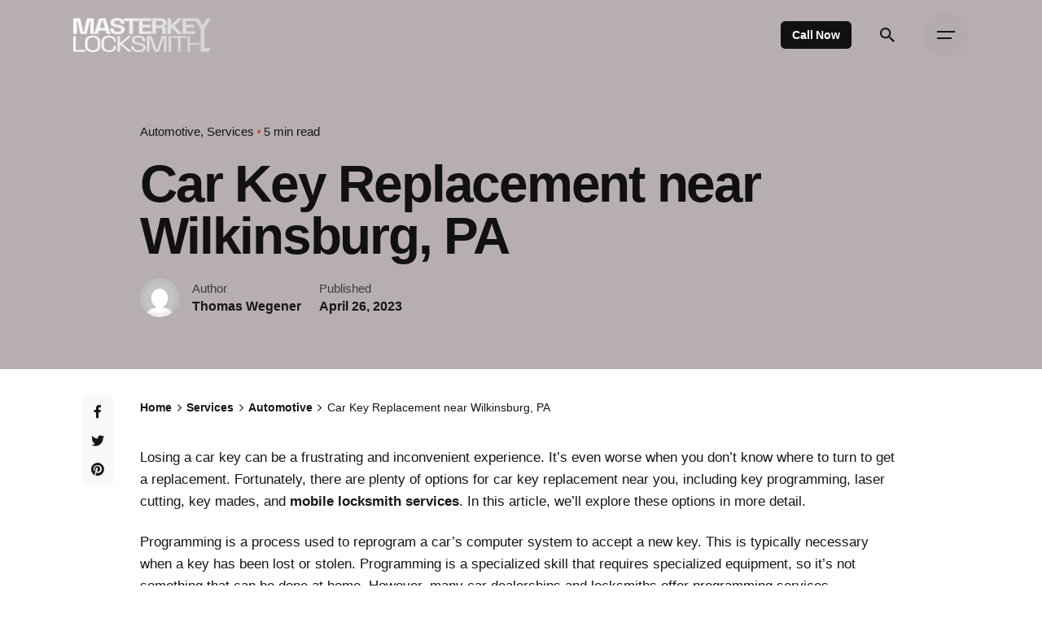

--- FILE ---
content_type: text/html; charset=UTF-8
request_url: https://locksmithpgh.com/services/car-key-replacement-near-wilkinsburg-pa/
body_size: 29279
content:

<!DOCTYPE html>
<html dir="ltr" lang="en-US" prefix="og: https://ogp.me/ns#">
<head>
	<meta charset="UTF-8">
	<meta name="viewport" content="width=device-width, initial-scale=1.0, maximum-scale=1, user-scalable=no">

	
		<!-- All in One SEO 4.9.2 - aioseo.com -->
	<meta name="description" content="Losing a car key can be a frustrating and inconvenient experience. It’s even worse when you don’t know where to turn to get a replacement. Fortunately, there are plenty of options for car key replacement near you, including key programming, laser cutting, key mades, and mobile locksmith services. In this article, we’ll explore these options" />
	<meta name="robots" content="max-image-preview:large" />
	<meta name="author" content="Thomas Wegener"/>
	<link rel="canonical" href="https://locksmithpgh.com/services/car-key-replacement-near-wilkinsburg-pa/" />
	<meta name="generator" content="All in One SEO (AIOSEO) 4.9.2" />
		<meta property="og:locale" content="en_US" />
		<meta property="og:site_name" content="Masterkey Locksmith - Pittsburgh, PA." />
		<meta property="og:type" content="article" />
		<meta property="og:title" content="Car Key Replacement near Wilkinsburg, PA - Masterkey Locksmith" />
		<meta property="og:description" content="Losing a car key can be a frustrating and inconvenient experience. It’s even worse when you don’t know where to turn to get a replacement. Fortunately, there are plenty of options for car key replacement near you, including key programming, laser cutting, key mades, and mobile locksmith services. In this article, we’ll explore these options" />
		<meta property="og:url" content="https://locksmithpgh.com/services/car-key-replacement-near-wilkinsburg-pa/" />
		<meta property="article:published_time" content="2023-04-26T15:55:48+00:00" />
		<meta property="article:modified_time" content="2023-04-26T15:55:49+00:00" />
		<meta name="twitter:card" content="summary_large_image" />
		<meta name="twitter:title" content="Car Key Replacement near Wilkinsburg, PA - Masterkey Locksmith" />
		<meta name="twitter:description" content="Losing a car key can be a frustrating and inconvenient experience. It’s even worse when you don’t know where to turn to get a replacement. Fortunately, there are plenty of options for car key replacement near you, including key programming, laser cutting, key mades, and mobile locksmith services. In this article, we’ll explore these options" />
		<script type="application/ld+json" class="aioseo-schema">
			{"@context":"https:\/\/schema.org","@graph":[{"@type":"BlogPosting","@id":"https:\/\/locksmithpgh.com\/services\/car-key-replacement-near-wilkinsburg-pa\/#blogposting","name":"Car Key Replacement near Wilkinsburg, PA - Masterkey Locksmith","headline":"Car Key Replacement near Wilkinsburg, PA","author":{"@id":"https:\/\/locksmithpgh.com\/author\/thomas\/#author"},"publisher":{"@id":"https:\/\/locksmithpgh.com\/#organization"},"image":{"@type":"ImageObject","url":"https:\/\/locksmithpgh.com\/wp-content\/uploads\/Wilkinsburg-PAv.jpeg","width":2560,"height":1241,"caption":"Car Key Replacement near Wilkinsburg"},"datePublished":"2023-04-26T15:55:48+00:00","dateModified":"2023-04-26T15:55:49+00:00","inLanguage":"en-US","mainEntityOfPage":{"@id":"https:\/\/locksmithpgh.com\/services\/car-key-replacement-near-wilkinsburg-pa\/#webpage"},"isPartOf":{"@id":"https:\/\/locksmithpgh.com\/services\/car-key-replacement-near-wilkinsburg-pa\/#webpage"},"articleSection":"Automotive, Services, Allegheny County, Beaver County, Locksmith near me, Locksmith pittsburgh, Washington County"},{"@type":"BreadcrumbList","@id":"https:\/\/locksmithpgh.com\/services\/car-key-replacement-near-wilkinsburg-pa\/#breadcrumblist","itemListElement":[{"@type":"ListItem","@id":"https:\/\/locksmithpgh.com#listItem","position":1,"name":"Home","item":"https:\/\/locksmithpgh.com","nextItem":{"@type":"ListItem","@id":"https:\/\/locksmithpgh.com\/category\/services\/#listItem","name":"Services"}},{"@type":"ListItem","@id":"https:\/\/locksmithpgh.com\/category\/services\/#listItem","position":2,"name":"Services","item":"https:\/\/locksmithpgh.com\/category\/services\/","nextItem":{"@type":"ListItem","@id":"https:\/\/locksmithpgh.com\/category\/services\/automotive\/#listItem","name":"Automotive"},"previousItem":{"@type":"ListItem","@id":"https:\/\/locksmithpgh.com#listItem","name":"Home"}},{"@type":"ListItem","@id":"https:\/\/locksmithpgh.com\/category\/services\/automotive\/#listItem","position":3,"name":"Automotive","item":"https:\/\/locksmithpgh.com\/category\/services\/automotive\/","nextItem":{"@type":"ListItem","@id":"https:\/\/locksmithpgh.com\/services\/car-key-replacement-near-wilkinsburg-pa\/#listItem","name":"Car Key Replacement near Wilkinsburg, PA"},"previousItem":{"@type":"ListItem","@id":"https:\/\/locksmithpgh.com\/category\/services\/#listItem","name":"Services"}},{"@type":"ListItem","@id":"https:\/\/locksmithpgh.com\/services\/car-key-replacement-near-wilkinsburg-pa\/#listItem","position":4,"name":"Car Key Replacement near Wilkinsburg, PA","previousItem":{"@type":"ListItem","@id":"https:\/\/locksmithpgh.com\/category\/services\/automotive\/#listItem","name":"Automotive"}}]},{"@type":"Organization","@id":"https:\/\/locksmithpgh.com\/#organization","name":"Masterkey Locksmith","description":"Pittsburgh, PA.","url":"https:\/\/locksmithpgh.com\/"},{"@type":"Person","@id":"https:\/\/locksmithpgh.com\/author\/thomas\/#author","url":"https:\/\/locksmithpgh.com\/author\/thomas\/","name":"Thomas Wegener","image":{"@type":"ImageObject","@id":"https:\/\/locksmithpgh.com\/services\/car-key-replacement-near-wilkinsburg-pa\/#authorImage","url":"https:\/\/secure.gravatar.com\/avatar\/f42793d3c95fc145a487a48b5cf52b2e2d66197099774577203b60fee63b1c35?s=96&d=mm&r=g","width":96,"height":96,"caption":"Thomas Wegener"}},{"@type":"WebPage","@id":"https:\/\/locksmithpgh.com\/services\/car-key-replacement-near-wilkinsburg-pa\/#webpage","url":"https:\/\/locksmithpgh.com\/services\/car-key-replacement-near-wilkinsburg-pa\/","name":"Car Key Replacement near Wilkinsburg, PA - Masterkey Locksmith","description":"Losing a car key can be a frustrating and inconvenient experience. It\u2019s even worse when you don\u2019t know where to turn to get a replacement. Fortunately, there are plenty of options for car key replacement near you, including key programming, laser cutting, key mades, and mobile locksmith services. In this article, we\u2019ll explore these options","inLanguage":"en-US","isPartOf":{"@id":"https:\/\/locksmithpgh.com\/#website"},"breadcrumb":{"@id":"https:\/\/locksmithpgh.com\/services\/car-key-replacement-near-wilkinsburg-pa\/#breadcrumblist"},"author":{"@id":"https:\/\/locksmithpgh.com\/author\/thomas\/#author"},"creator":{"@id":"https:\/\/locksmithpgh.com\/author\/thomas\/#author"},"image":{"@type":"ImageObject","url":"https:\/\/locksmithpgh.com\/wp-content\/uploads\/Wilkinsburg-PAv.jpeg","@id":"https:\/\/locksmithpgh.com\/services\/car-key-replacement-near-wilkinsburg-pa\/#mainImage","width":2560,"height":1241,"caption":"Car Key Replacement near Wilkinsburg"},"primaryImageOfPage":{"@id":"https:\/\/locksmithpgh.com\/services\/car-key-replacement-near-wilkinsburg-pa\/#mainImage"},"datePublished":"2023-04-26T15:55:48+00:00","dateModified":"2023-04-26T15:55:49+00:00"},{"@type":"WebSite","@id":"https:\/\/locksmithpgh.com\/#website","url":"https:\/\/locksmithpgh.com\/","name":"Masterkey Locksmith","description":"Pittsburgh, PA.","inLanguage":"en-US","publisher":{"@id":"https:\/\/locksmithpgh.com\/#organization"}}]}
		</script>
		<!-- All in One SEO -->


	<!-- This site is optimized with the Yoast SEO plugin v26.8 - https://yoast.com/product/yoast-seo-wordpress/ -->
	<title>Car Key Replacement near Wilkinsburg, PA - Masterkey Locksmith</title>
	<meta name="description" content="When looking for a car key replacement, you will find Masterkey Locksmith ready to solve all of your car key problems. Call us today!" />
	<link rel="canonical" href="https://locksmithpgh.com/services/car-key-replacement-near-wilkinsburg-pa/" />
	<meta property="og:locale" content="en_US" />
	<meta property="og:type" content="article" />
	<meta property="og:title" content="Car Key Replacement near Wilkinsburg, PA - Masterkey Locksmith" />
	<meta property="og:description" content="When looking for a car key replacement, you will find Masterkey Locksmith ready to solve all of your car key problems. Call us today!" />
	<meta property="og:url" content="https://locksmithpgh.com/services/car-key-replacement-near-wilkinsburg-pa/" />
	<meta property="og:site_name" content="Masterkey Locksmith" />
	<meta property="article:publisher" content="https://www.facebook.com/locksmithpgh" />
	<meta property="article:published_time" content="2023-04-26T15:55:48+00:00" />
	<meta property="article:modified_time" content="2023-04-26T15:55:49+00:00" />
	<meta property="og:image" content="https://locksmithpgh.com/wp-content/uploads/Wilkinsburg-PAv.jpeg" />
	<meta property="og:image:width" content="2560" />
	<meta property="og:image:height" content="1241" />
	<meta property="og:image:type" content="image/jpeg" />
	<meta name="author" content="Thomas Wegener" />
	<meta name="twitter:card" content="summary_large_image" />
	<meta name="twitter:creator" content="@locksmithpgh" />
	<meta name="twitter:site" content="@locksmithpgh" />
	<script type="application/ld+json" class="yoast-schema-graph">{"@context":"https://schema.org","@graph":[{"@type":"Article","@id":"https://locksmithpgh.com/services/car-key-replacement-near-wilkinsburg-pa/#article","isPartOf":{"@id":"https://locksmithpgh.com/services/car-key-replacement-near-wilkinsburg-pa/"},"author":{"name":"Thomas Wegener","@id":"https://locksmithpgh.com/#/schema/person/56b7c02fba1a5f1a727d433d1bb4d7d1"},"headline":"Car Key Replacement near Wilkinsburg, PA","datePublished":"2023-04-26T15:55:48+00:00","dateModified":"2023-04-26T15:55:49+00:00","mainEntityOfPage":{"@id":"https://locksmithpgh.com/services/car-key-replacement-near-wilkinsburg-pa/"},"wordCount":638,"publisher":{"@id":"https://locksmithpgh.com/#organization"},"image":{"@id":"https://locksmithpgh.com/services/car-key-replacement-near-wilkinsburg-pa/#primaryimage"},"thumbnailUrl":"https://locksmithpgh.com/wp-content/uploads/Wilkinsburg-PAv.jpeg","keywords":["Allegheny County","Beaver County","Locksmith near me","Locksmith pittsburgh","Washington County"],"articleSection":["Automotive","Services"],"inLanguage":"en-US"},{"@type":"WebPage","@id":"https://locksmithpgh.com/services/car-key-replacement-near-wilkinsburg-pa/","url":"https://locksmithpgh.com/services/car-key-replacement-near-wilkinsburg-pa/","name":"Car Key Replacement near Wilkinsburg, PA - Masterkey Locksmith","isPartOf":{"@id":"https://locksmithpgh.com/#website"},"primaryImageOfPage":{"@id":"https://locksmithpgh.com/services/car-key-replacement-near-wilkinsburg-pa/#primaryimage"},"image":{"@id":"https://locksmithpgh.com/services/car-key-replacement-near-wilkinsburg-pa/#primaryimage"},"thumbnailUrl":"https://locksmithpgh.com/wp-content/uploads/Wilkinsburg-PAv.jpeg","datePublished":"2023-04-26T15:55:48+00:00","dateModified":"2023-04-26T15:55:49+00:00","description":"When looking for a car key replacement, you will find Masterkey Locksmith ready to solve all of your car key problems. Call us today!","breadcrumb":{"@id":"https://locksmithpgh.com/services/car-key-replacement-near-wilkinsburg-pa/#breadcrumb"},"inLanguage":"en-US","potentialAction":[{"@type":"ReadAction","target":["https://locksmithpgh.com/services/car-key-replacement-near-wilkinsburg-pa/"]}]},{"@type":"ImageObject","inLanguage":"en-US","@id":"https://locksmithpgh.com/services/car-key-replacement-near-wilkinsburg-pa/#primaryimage","url":"https://locksmithpgh.com/wp-content/uploads/Wilkinsburg-PAv.jpeg","contentUrl":"https://locksmithpgh.com/wp-content/uploads/Wilkinsburg-PAv.jpeg","width":2560,"height":1241,"caption":"Car Key Replacement near Wilkinsburg"},{"@type":"BreadcrumbList","@id":"https://locksmithpgh.com/services/car-key-replacement-near-wilkinsburg-pa/#breadcrumb","itemListElement":[{"@type":"ListItem","position":1,"name":"Home","item":"https://locksmithpgh.com/"},{"@type":"ListItem","position":2,"name":"Car Key Replacement near Wilkinsburg, PA"}]},{"@type":"WebSite","@id":"https://locksmithpgh.com/#website","url":"https://locksmithpgh.com/","name":"Masterkey Locksmith","description":"Pittsburgh, PA.","publisher":{"@id":"https://locksmithpgh.com/#organization"},"potentialAction":[{"@type":"SearchAction","target":{"@type":"EntryPoint","urlTemplate":"https://locksmithpgh.com/?s={search_term_string}"},"query-input":{"@type":"PropertyValueSpecification","valueRequired":true,"valueName":"search_term_string"}}],"inLanguage":"en-US"},{"@type":"Organization","@id":"https://locksmithpgh.com/#organization","name":"Masterkey Locksmith","url":"https://locksmithpgh.com/","logo":{"@type":"ImageObject","inLanguage":"en-US","@id":"https://locksmithpgh.com/#/schema/logo/image/","url":"https://locksmithpgh.com/wp-content/uploads/logo.png","contentUrl":"https://locksmithpgh.com/wp-content/uploads/logo.png","width":161,"height":40,"caption":"Masterkey Locksmith"},"image":{"@id":"https://locksmithpgh.com/#/schema/logo/image/"},"sameAs":["https://www.facebook.com/locksmithpgh","https://x.com/locksmithpgh","https://www.instagram.com/locksmithpgh"]},{"@type":"Person","@id":"https://locksmithpgh.com/#/schema/person/56b7c02fba1a5f1a727d433d1bb4d7d1","name":"Thomas Wegener","image":{"@type":"ImageObject","inLanguage":"en-US","@id":"https://locksmithpgh.com/#/schema/person/image/","url":"https://secure.gravatar.com/avatar/f42793d3c95fc145a487a48b5cf52b2e2d66197099774577203b60fee63b1c35?s=96&d=mm&r=g","contentUrl":"https://secure.gravatar.com/avatar/f42793d3c95fc145a487a48b5cf52b2e2d66197099774577203b60fee63b1c35?s=96&d=mm&r=g","caption":"Thomas Wegener"},"description":"With more than 10 years of experience with locks in automotive, commercial and residential services, Thomas will bring the most interesting content to the readers.","sameAs":["https://locksmithpgh.com"]}]}</script>
	<!-- / Yoast SEO plugin. -->


<link rel="alternate" type="application/rss+xml" title="Masterkey Locksmith &raquo; Feed" href="https://locksmithpgh.com/feed/" />
<link rel="alternate" type="application/rss+xml" title="Masterkey Locksmith &raquo; Comments Feed" href="https://locksmithpgh.com/comments/feed/" />
<link rel="alternate" title="oEmbed (JSON)" type="application/json+oembed" href="https://locksmithpgh.com/wp-json/oembed/1.0/embed?url=https%3A%2F%2Flocksmithpgh.com%2Fservices%2Fcar-key-replacement-near-wilkinsburg-pa%2F" />
<link rel="alternate" title="oEmbed (XML)" type="text/xml+oembed" href="https://locksmithpgh.com/wp-json/oembed/1.0/embed?url=https%3A%2F%2Flocksmithpgh.com%2Fservices%2Fcar-key-replacement-near-wilkinsburg-pa%2F&#038;format=xml" />
<style id='wp-img-auto-sizes-contain-inline-css' type='text/css'>
img:is([sizes=auto i],[sizes^="auto," i]){contain-intrinsic-size:3000px 1500px}
/*# sourceURL=wp-img-auto-sizes-contain-inline-css */
</style>

<link rel='stylesheet' id='sbi_styles-css' href='https://locksmithpgh.com/wp-content/plugins/instagram-feed/css/sbi-styles.min.css?ver=6.4.3' type='text/css' media='all' />
<style id='wp-emoji-styles-inline-css' type='text/css'>

	img.wp-smiley, img.emoji {
		display: inline !important;
		border: none !important;
		box-shadow: none !important;
		height: 1em !important;
		width: 1em !important;
		margin: 0 0.07em !important;
		vertical-align: -0.1em !important;
		background: none !important;
		padding: 0 !important;
	}
/*# sourceURL=wp-emoji-styles-inline-css */
</style>
<link rel='stylesheet' id='wp-block-library-css' href='https://locksmithpgh.com/wp-includes/css/dist/block-library/style.min.css?ver=6.9' type='text/css' media='all' />
<style id='wp-block-button-inline-css' type='text/css'>
.wp-block-button__link{align-content:center;box-sizing:border-box;cursor:pointer;display:inline-block;height:100%;text-align:center;word-break:break-word}.wp-block-button__link.aligncenter{text-align:center}.wp-block-button__link.alignright{text-align:right}:where(.wp-block-button__link){border-radius:9999px;box-shadow:none;padding:calc(.667em + 2px) calc(1.333em + 2px);text-decoration:none}.wp-block-button[style*=text-decoration] .wp-block-button__link{text-decoration:inherit}.wp-block-buttons>.wp-block-button.has-custom-width{max-width:none}.wp-block-buttons>.wp-block-button.has-custom-width .wp-block-button__link{width:100%}.wp-block-buttons>.wp-block-button.has-custom-font-size .wp-block-button__link{font-size:inherit}.wp-block-buttons>.wp-block-button.wp-block-button__width-25{width:calc(25% - var(--wp--style--block-gap, .5em)*.75)}.wp-block-buttons>.wp-block-button.wp-block-button__width-50{width:calc(50% - var(--wp--style--block-gap, .5em)*.5)}.wp-block-buttons>.wp-block-button.wp-block-button__width-75{width:calc(75% - var(--wp--style--block-gap, .5em)*.25)}.wp-block-buttons>.wp-block-button.wp-block-button__width-100{flex-basis:100%;width:100%}.wp-block-buttons.is-vertical>.wp-block-button.wp-block-button__width-25{width:25%}.wp-block-buttons.is-vertical>.wp-block-button.wp-block-button__width-50{width:50%}.wp-block-buttons.is-vertical>.wp-block-button.wp-block-button__width-75{width:75%}.wp-block-button.is-style-squared,.wp-block-button__link.wp-block-button.is-style-squared{border-radius:0}.wp-block-button.no-border-radius,.wp-block-button__link.no-border-radius{border-radius:0!important}:root :where(.wp-block-button .wp-block-button__link.is-style-outline),:root :where(.wp-block-button.is-style-outline>.wp-block-button__link){border:2px solid;padding:.667em 1.333em}:root :where(.wp-block-button .wp-block-button__link.is-style-outline:not(.has-text-color)),:root :where(.wp-block-button.is-style-outline>.wp-block-button__link:not(.has-text-color)){color:currentColor}:root :where(.wp-block-button .wp-block-button__link.is-style-outline:not(.has-background)),:root :where(.wp-block-button.is-style-outline>.wp-block-button__link:not(.has-background)){background-color:initial;background-image:none}
/*# sourceURL=https://locksmithpgh.com/wp-includes/blocks/button/style.min.css */
</style>
<style id='wp-block-heading-inline-css' type='text/css'>
h1:where(.wp-block-heading).has-background,h2:where(.wp-block-heading).has-background,h3:where(.wp-block-heading).has-background,h4:where(.wp-block-heading).has-background,h5:where(.wp-block-heading).has-background,h6:where(.wp-block-heading).has-background{padding:1.25em 2.375em}h1.has-text-align-left[style*=writing-mode]:where([style*=vertical-lr]),h1.has-text-align-right[style*=writing-mode]:where([style*=vertical-rl]),h2.has-text-align-left[style*=writing-mode]:where([style*=vertical-lr]),h2.has-text-align-right[style*=writing-mode]:where([style*=vertical-rl]),h3.has-text-align-left[style*=writing-mode]:where([style*=vertical-lr]),h3.has-text-align-right[style*=writing-mode]:where([style*=vertical-rl]),h4.has-text-align-left[style*=writing-mode]:where([style*=vertical-lr]),h4.has-text-align-right[style*=writing-mode]:where([style*=vertical-rl]),h5.has-text-align-left[style*=writing-mode]:where([style*=vertical-lr]),h5.has-text-align-right[style*=writing-mode]:where([style*=vertical-rl]),h6.has-text-align-left[style*=writing-mode]:where([style*=vertical-lr]),h6.has-text-align-right[style*=writing-mode]:where([style*=vertical-rl]){rotate:180deg}
/*# sourceURL=https://locksmithpgh.com/wp-includes/blocks/heading/style.min.css */
</style>
<style id='wp-block-image-inline-css' type='text/css'>
.wp-block-image>a,.wp-block-image>figure>a{display:inline-block}.wp-block-image img{box-sizing:border-box;height:auto;max-width:100%;vertical-align:bottom}@media not (prefers-reduced-motion){.wp-block-image img.hide{visibility:hidden}.wp-block-image img.show{animation:show-content-image .4s}}.wp-block-image[style*=border-radius] img,.wp-block-image[style*=border-radius]>a{border-radius:inherit}.wp-block-image.has-custom-border img{box-sizing:border-box}.wp-block-image.aligncenter{text-align:center}.wp-block-image.alignfull>a,.wp-block-image.alignwide>a{width:100%}.wp-block-image.alignfull img,.wp-block-image.alignwide img{height:auto;width:100%}.wp-block-image .aligncenter,.wp-block-image .alignleft,.wp-block-image .alignright,.wp-block-image.aligncenter,.wp-block-image.alignleft,.wp-block-image.alignright{display:table}.wp-block-image .aligncenter>figcaption,.wp-block-image .alignleft>figcaption,.wp-block-image .alignright>figcaption,.wp-block-image.aligncenter>figcaption,.wp-block-image.alignleft>figcaption,.wp-block-image.alignright>figcaption{caption-side:bottom;display:table-caption}.wp-block-image .alignleft{float:left;margin:.5em 1em .5em 0}.wp-block-image .alignright{float:right;margin:.5em 0 .5em 1em}.wp-block-image .aligncenter{margin-left:auto;margin-right:auto}.wp-block-image :where(figcaption){margin-bottom:1em;margin-top:.5em}.wp-block-image.is-style-circle-mask img{border-radius:9999px}@supports ((-webkit-mask-image:none) or (mask-image:none)) or (-webkit-mask-image:none){.wp-block-image.is-style-circle-mask img{border-radius:0;-webkit-mask-image:url('data:image/svg+xml;utf8,<svg viewBox="0 0 100 100" xmlns="http://www.w3.org/2000/svg"><circle cx="50" cy="50" r="50"/></svg>');mask-image:url('data:image/svg+xml;utf8,<svg viewBox="0 0 100 100" xmlns="http://www.w3.org/2000/svg"><circle cx="50" cy="50" r="50"/></svg>');mask-mode:alpha;-webkit-mask-position:center;mask-position:center;-webkit-mask-repeat:no-repeat;mask-repeat:no-repeat;-webkit-mask-size:contain;mask-size:contain}}:root :where(.wp-block-image.is-style-rounded img,.wp-block-image .is-style-rounded img){border-radius:9999px}.wp-block-image figure{margin:0}.wp-lightbox-container{display:flex;flex-direction:column;position:relative}.wp-lightbox-container img{cursor:zoom-in}.wp-lightbox-container img:hover+button{opacity:1}.wp-lightbox-container button{align-items:center;backdrop-filter:blur(16px) saturate(180%);background-color:#5a5a5a40;border:none;border-radius:4px;cursor:zoom-in;display:flex;height:20px;justify-content:center;opacity:0;padding:0;position:absolute;right:16px;text-align:center;top:16px;width:20px;z-index:100}@media not (prefers-reduced-motion){.wp-lightbox-container button{transition:opacity .2s ease}}.wp-lightbox-container button:focus-visible{outline:3px auto #5a5a5a40;outline:3px auto -webkit-focus-ring-color;outline-offset:3px}.wp-lightbox-container button:hover{cursor:pointer;opacity:1}.wp-lightbox-container button:focus{opacity:1}.wp-lightbox-container button:focus,.wp-lightbox-container button:hover,.wp-lightbox-container button:not(:hover):not(:active):not(.has-background){background-color:#5a5a5a40;border:none}.wp-lightbox-overlay{box-sizing:border-box;cursor:zoom-out;height:100vh;left:0;overflow:hidden;position:fixed;top:0;visibility:hidden;width:100%;z-index:100000}.wp-lightbox-overlay .close-button{align-items:center;cursor:pointer;display:flex;justify-content:center;min-height:40px;min-width:40px;padding:0;position:absolute;right:calc(env(safe-area-inset-right) + 16px);top:calc(env(safe-area-inset-top) + 16px);z-index:5000000}.wp-lightbox-overlay .close-button:focus,.wp-lightbox-overlay .close-button:hover,.wp-lightbox-overlay .close-button:not(:hover):not(:active):not(.has-background){background:none;border:none}.wp-lightbox-overlay .lightbox-image-container{height:var(--wp--lightbox-container-height);left:50%;overflow:hidden;position:absolute;top:50%;transform:translate(-50%,-50%);transform-origin:top left;width:var(--wp--lightbox-container-width);z-index:9999999999}.wp-lightbox-overlay .wp-block-image{align-items:center;box-sizing:border-box;display:flex;height:100%;justify-content:center;margin:0;position:relative;transform-origin:0 0;width:100%;z-index:3000000}.wp-lightbox-overlay .wp-block-image img{height:var(--wp--lightbox-image-height);min-height:var(--wp--lightbox-image-height);min-width:var(--wp--lightbox-image-width);width:var(--wp--lightbox-image-width)}.wp-lightbox-overlay .wp-block-image figcaption{display:none}.wp-lightbox-overlay button{background:none;border:none}.wp-lightbox-overlay .scrim{background-color:#fff;height:100%;opacity:.9;position:absolute;width:100%;z-index:2000000}.wp-lightbox-overlay.active{visibility:visible}@media not (prefers-reduced-motion){.wp-lightbox-overlay.active{animation:turn-on-visibility .25s both}.wp-lightbox-overlay.active img{animation:turn-on-visibility .35s both}.wp-lightbox-overlay.show-closing-animation:not(.active){animation:turn-off-visibility .35s both}.wp-lightbox-overlay.show-closing-animation:not(.active) img{animation:turn-off-visibility .25s both}.wp-lightbox-overlay.zoom.active{animation:none;opacity:1;visibility:visible}.wp-lightbox-overlay.zoom.active .lightbox-image-container{animation:lightbox-zoom-in .4s}.wp-lightbox-overlay.zoom.active .lightbox-image-container img{animation:none}.wp-lightbox-overlay.zoom.active .scrim{animation:turn-on-visibility .4s forwards}.wp-lightbox-overlay.zoom.show-closing-animation:not(.active){animation:none}.wp-lightbox-overlay.zoom.show-closing-animation:not(.active) .lightbox-image-container{animation:lightbox-zoom-out .4s}.wp-lightbox-overlay.zoom.show-closing-animation:not(.active) .lightbox-image-container img{animation:none}.wp-lightbox-overlay.zoom.show-closing-animation:not(.active) .scrim{animation:turn-off-visibility .4s forwards}}@keyframes show-content-image{0%{visibility:hidden}99%{visibility:hidden}to{visibility:visible}}@keyframes turn-on-visibility{0%{opacity:0}to{opacity:1}}@keyframes turn-off-visibility{0%{opacity:1;visibility:visible}99%{opacity:0;visibility:visible}to{opacity:0;visibility:hidden}}@keyframes lightbox-zoom-in{0%{transform:translate(calc((-100vw + var(--wp--lightbox-scrollbar-width))/2 + var(--wp--lightbox-initial-left-position)),calc(-50vh + var(--wp--lightbox-initial-top-position))) scale(var(--wp--lightbox-scale))}to{transform:translate(-50%,-50%) scale(1)}}@keyframes lightbox-zoom-out{0%{transform:translate(-50%,-50%) scale(1);visibility:visible}99%{visibility:visible}to{transform:translate(calc((-100vw + var(--wp--lightbox-scrollbar-width))/2 + var(--wp--lightbox-initial-left-position)),calc(-50vh + var(--wp--lightbox-initial-top-position))) scale(var(--wp--lightbox-scale));visibility:hidden}}
/*# sourceURL=https://locksmithpgh.com/wp-includes/blocks/image/style.min.css */
</style>
<style id='wp-block-image-theme-inline-css' type='text/css'>
:root :where(.wp-block-image figcaption){color:#555;font-size:13px;text-align:center}.is-dark-theme :root :where(.wp-block-image figcaption){color:#ffffffa6}.wp-block-image{margin:0 0 1em}
/*# sourceURL=https://locksmithpgh.com/wp-includes/blocks/image/theme.min.css */
</style>
<style id='wp-block-buttons-inline-css' type='text/css'>
.wp-block-buttons{box-sizing:border-box}.wp-block-buttons.is-vertical{flex-direction:column}.wp-block-buttons.is-vertical>.wp-block-button:last-child{margin-bottom:0}.wp-block-buttons>.wp-block-button{display:inline-block;margin:0}.wp-block-buttons.is-content-justification-left{justify-content:flex-start}.wp-block-buttons.is-content-justification-left.is-vertical{align-items:flex-start}.wp-block-buttons.is-content-justification-center{justify-content:center}.wp-block-buttons.is-content-justification-center.is-vertical{align-items:center}.wp-block-buttons.is-content-justification-right{justify-content:flex-end}.wp-block-buttons.is-content-justification-right.is-vertical{align-items:flex-end}.wp-block-buttons.is-content-justification-space-between{justify-content:space-between}.wp-block-buttons.aligncenter{text-align:center}.wp-block-buttons:not(.is-content-justification-space-between,.is-content-justification-right,.is-content-justification-left,.is-content-justification-center) .wp-block-button.aligncenter{margin-left:auto;margin-right:auto;width:100%}.wp-block-buttons[style*=text-decoration] .wp-block-button,.wp-block-buttons[style*=text-decoration] .wp-block-button__link{text-decoration:inherit}.wp-block-buttons.has-custom-font-size .wp-block-button__link{font-size:inherit}.wp-block-buttons .wp-block-button__link{width:100%}.wp-block-button.aligncenter{text-align:center}
/*# sourceURL=https://locksmithpgh.com/wp-includes/blocks/buttons/style.min.css */
</style>
<style id='wp-block-columns-inline-css' type='text/css'>
.wp-block-columns{box-sizing:border-box;display:flex;flex-wrap:wrap!important}@media (min-width:782px){.wp-block-columns{flex-wrap:nowrap!important}}.wp-block-columns{align-items:normal!important}.wp-block-columns.are-vertically-aligned-top{align-items:flex-start}.wp-block-columns.are-vertically-aligned-center{align-items:center}.wp-block-columns.are-vertically-aligned-bottom{align-items:flex-end}@media (max-width:781px){.wp-block-columns:not(.is-not-stacked-on-mobile)>.wp-block-column{flex-basis:100%!important}}@media (min-width:782px){.wp-block-columns:not(.is-not-stacked-on-mobile)>.wp-block-column{flex-basis:0;flex-grow:1}.wp-block-columns:not(.is-not-stacked-on-mobile)>.wp-block-column[style*=flex-basis]{flex-grow:0}}.wp-block-columns.is-not-stacked-on-mobile{flex-wrap:nowrap!important}.wp-block-columns.is-not-stacked-on-mobile>.wp-block-column{flex-basis:0;flex-grow:1}.wp-block-columns.is-not-stacked-on-mobile>.wp-block-column[style*=flex-basis]{flex-grow:0}:where(.wp-block-columns){margin-bottom:1.75em}:where(.wp-block-columns.has-background){padding:1.25em 2.375em}.wp-block-column{flex-grow:1;min-width:0;overflow-wrap:break-word;word-break:break-word}.wp-block-column.is-vertically-aligned-top{align-self:flex-start}.wp-block-column.is-vertically-aligned-center{align-self:center}.wp-block-column.is-vertically-aligned-bottom{align-self:flex-end}.wp-block-column.is-vertically-aligned-stretch{align-self:stretch}.wp-block-column.is-vertically-aligned-bottom,.wp-block-column.is-vertically-aligned-center,.wp-block-column.is-vertically-aligned-top{width:100%}
/*# sourceURL=https://locksmithpgh.com/wp-includes/blocks/columns/style.min.css */
</style>
<style id='wp-block-group-inline-css' type='text/css'>
.wp-block-group{box-sizing:border-box}:where(.wp-block-group.wp-block-group-is-layout-constrained){position:relative}
/*# sourceURL=https://locksmithpgh.com/wp-includes/blocks/group/style.min.css */
</style>
<style id='wp-block-group-theme-inline-css' type='text/css'>
:where(.wp-block-group.has-background){padding:1.25em 2.375em}
/*# sourceURL=https://locksmithpgh.com/wp-includes/blocks/group/theme.min.css */
</style>
<style id='wp-block-paragraph-inline-css' type='text/css'>
.is-small-text{font-size:.875em}.is-regular-text{font-size:1em}.is-large-text{font-size:2.25em}.is-larger-text{font-size:3em}.has-drop-cap:not(:focus):first-letter{float:left;font-size:8.4em;font-style:normal;font-weight:100;line-height:.68;margin:.05em .1em 0 0;text-transform:uppercase}body.rtl .has-drop-cap:not(:focus):first-letter{float:none;margin-left:.1em}p.has-drop-cap.has-background{overflow:hidden}:root :where(p.has-background){padding:1.25em 2.375em}:where(p.has-text-color:not(.has-link-color)) a{color:inherit}p.has-text-align-left[style*="writing-mode:vertical-lr"],p.has-text-align-right[style*="writing-mode:vertical-rl"]{rotate:180deg}
/*# sourceURL=https://locksmithpgh.com/wp-includes/blocks/paragraph/style.min.css */
</style>
<style id='wp-block-table-inline-css' type='text/css'>
.wp-block-table{overflow-x:auto}.wp-block-table table{border-collapse:collapse;width:100%}.wp-block-table thead{border-bottom:3px solid}.wp-block-table tfoot{border-top:3px solid}.wp-block-table td,.wp-block-table th{border:1px solid;padding:.5em}.wp-block-table .has-fixed-layout{table-layout:fixed;width:100%}.wp-block-table .has-fixed-layout td,.wp-block-table .has-fixed-layout th{word-break:break-word}.wp-block-table.aligncenter,.wp-block-table.alignleft,.wp-block-table.alignright{display:table;width:auto}.wp-block-table.aligncenter td,.wp-block-table.aligncenter th,.wp-block-table.alignleft td,.wp-block-table.alignleft th,.wp-block-table.alignright td,.wp-block-table.alignright th{word-break:break-word}.wp-block-table .has-subtle-light-gray-background-color{background-color:#f3f4f5}.wp-block-table .has-subtle-pale-green-background-color{background-color:#e9fbe5}.wp-block-table .has-subtle-pale-blue-background-color{background-color:#e7f5fe}.wp-block-table .has-subtle-pale-pink-background-color{background-color:#fcf0ef}.wp-block-table.is-style-stripes{background-color:initial;border-collapse:inherit;border-spacing:0}.wp-block-table.is-style-stripes tbody tr:nth-child(odd){background-color:#f0f0f0}.wp-block-table.is-style-stripes.has-subtle-light-gray-background-color tbody tr:nth-child(odd){background-color:#f3f4f5}.wp-block-table.is-style-stripes.has-subtle-pale-green-background-color tbody tr:nth-child(odd){background-color:#e9fbe5}.wp-block-table.is-style-stripes.has-subtle-pale-blue-background-color tbody tr:nth-child(odd){background-color:#e7f5fe}.wp-block-table.is-style-stripes.has-subtle-pale-pink-background-color tbody tr:nth-child(odd){background-color:#fcf0ef}.wp-block-table.is-style-stripes td,.wp-block-table.is-style-stripes th{border-color:#0000}.wp-block-table.is-style-stripes{border-bottom:1px solid #f0f0f0}.wp-block-table .has-border-color td,.wp-block-table .has-border-color th,.wp-block-table .has-border-color tr,.wp-block-table .has-border-color>*{border-color:inherit}.wp-block-table table[style*=border-top-color] tr:first-child,.wp-block-table table[style*=border-top-color] tr:first-child td,.wp-block-table table[style*=border-top-color] tr:first-child th,.wp-block-table table[style*=border-top-color]>*,.wp-block-table table[style*=border-top-color]>* td,.wp-block-table table[style*=border-top-color]>* th{border-top-color:inherit}.wp-block-table table[style*=border-top-color] tr:not(:first-child){border-top-color:initial}.wp-block-table table[style*=border-right-color] td:last-child,.wp-block-table table[style*=border-right-color] th,.wp-block-table table[style*=border-right-color] tr,.wp-block-table table[style*=border-right-color]>*{border-right-color:inherit}.wp-block-table table[style*=border-bottom-color] tr:last-child,.wp-block-table table[style*=border-bottom-color] tr:last-child td,.wp-block-table table[style*=border-bottom-color] tr:last-child th,.wp-block-table table[style*=border-bottom-color]>*,.wp-block-table table[style*=border-bottom-color]>* td,.wp-block-table table[style*=border-bottom-color]>* th{border-bottom-color:inherit}.wp-block-table table[style*=border-bottom-color] tr:not(:last-child){border-bottom-color:initial}.wp-block-table table[style*=border-left-color] td:first-child,.wp-block-table table[style*=border-left-color] th,.wp-block-table table[style*=border-left-color] tr,.wp-block-table table[style*=border-left-color]>*{border-left-color:inherit}.wp-block-table table[style*=border-style] td,.wp-block-table table[style*=border-style] th,.wp-block-table table[style*=border-style] tr,.wp-block-table table[style*=border-style]>*{border-style:inherit}.wp-block-table table[style*=border-width] td,.wp-block-table table[style*=border-width] th,.wp-block-table table[style*=border-width] tr,.wp-block-table table[style*=border-width]>*{border-style:inherit;border-width:inherit}
/*# sourceURL=https://locksmithpgh.com/wp-includes/blocks/table/style.min.css */
</style>
<style id='wp-block-table-theme-inline-css' type='text/css'>
.wp-block-table{margin:0 0 1em}.wp-block-table td,.wp-block-table th{word-break:normal}.wp-block-table :where(figcaption){color:#555;font-size:13px;text-align:center}.is-dark-theme .wp-block-table :where(figcaption){color:#ffffffa6}
/*# sourceURL=https://locksmithpgh.com/wp-includes/blocks/table/theme.min.css */
</style>
<link rel='stylesheet' id='wc-blocks-style-css' href='https://locksmithpgh.com/wp-content/plugins/woocommerce/assets/client/blocks/wc-blocks.css?ver=wc-9.1.5' type='text/css' media='all' />
<style id='global-styles-inline-css' type='text/css'>
:root{--wp--preset--aspect-ratio--square: 1;--wp--preset--aspect-ratio--4-3: 4/3;--wp--preset--aspect-ratio--3-4: 3/4;--wp--preset--aspect-ratio--3-2: 3/2;--wp--preset--aspect-ratio--2-3: 2/3;--wp--preset--aspect-ratio--16-9: 16/9;--wp--preset--aspect-ratio--9-16: 9/16;--wp--preset--color--black: #000000;--wp--preset--color--cyan-bluish-gray: #abb8c3;--wp--preset--color--white: #ffffff;--wp--preset--color--pale-pink: #f78da7;--wp--preset--color--vivid-red: #cf2e2e;--wp--preset--color--luminous-vivid-orange: #ff6900;--wp--preset--color--luminous-vivid-amber: #fcb900;--wp--preset--color--light-green-cyan: #7bdcb5;--wp--preset--color--vivid-green-cyan: #00d084;--wp--preset--color--pale-cyan-blue: #8ed1fc;--wp--preset--color--vivid-cyan-blue: #0693e3;--wp--preset--color--vivid-purple: #9b51e0;--wp--preset--color--brand-color: #d90a2c;--wp--preset--color--beige-dark: #A1824F;--wp--preset--color--dark-strong: #24262B;--wp--preset--color--dark-light: #32353C;--wp--preset--color--grey-strong: #838998;--wp--preset--gradient--vivid-cyan-blue-to-vivid-purple: linear-gradient(135deg,rgb(6,147,227) 0%,rgb(155,81,224) 100%);--wp--preset--gradient--light-green-cyan-to-vivid-green-cyan: linear-gradient(135deg,rgb(122,220,180) 0%,rgb(0,208,130) 100%);--wp--preset--gradient--luminous-vivid-amber-to-luminous-vivid-orange: linear-gradient(135deg,rgb(252,185,0) 0%,rgb(255,105,0) 100%);--wp--preset--gradient--luminous-vivid-orange-to-vivid-red: linear-gradient(135deg,rgb(255,105,0) 0%,rgb(207,46,46) 100%);--wp--preset--gradient--very-light-gray-to-cyan-bluish-gray: linear-gradient(135deg,rgb(238,238,238) 0%,rgb(169,184,195) 100%);--wp--preset--gradient--cool-to-warm-spectrum: linear-gradient(135deg,rgb(74,234,220) 0%,rgb(151,120,209) 20%,rgb(207,42,186) 40%,rgb(238,44,130) 60%,rgb(251,105,98) 80%,rgb(254,248,76) 100%);--wp--preset--gradient--blush-light-purple: linear-gradient(135deg,rgb(255,206,236) 0%,rgb(152,150,240) 100%);--wp--preset--gradient--blush-bordeaux: linear-gradient(135deg,rgb(254,205,165) 0%,rgb(254,45,45) 50%,rgb(107,0,62) 100%);--wp--preset--gradient--luminous-dusk: linear-gradient(135deg,rgb(255,203,112) 0%,rgb(199,81,192) 50%,rgb(65,88,208) 100%);--wp--preset--gradient--pale-ocean: linear-gradient(135deg,rgb(255,245,203) 0%,rgb(182,227,212) 50%,rgb(51,167,181) 100%);--wp--preset--gradient--electric-grass: linear-gradient(135deg,rgb(202,248,128) 0%,rgb(113,206,126) 100%);--wp--preset--gradient--midnight: linear-gradient(135deg,rgb(2,3,129) 0%,rgb(40,116,252) 100%);--wp--preset--font-size--small: 14px;--wp--preset--font-size--medium: 20px;--wp--preset--font-size--large: 17px;--wp--preset--font-size--x-large: 42px;--wp--preset--font-size--extra-small: 13px;--wp--preset--font-size--normal: 15px;--wp--preset--font-size--larger: 20px;--wp--preset--font-family--inter: "Inter", sans-serif;--wp--preset--font-family--cardo: Cardo;--wp--preset--spacing--20: 0.44rem;--wp--preset--spacing--30: 0.67rem;--wp--preset--spacing--40: 1rem;--wp--preset--spacing--50: 1.5rem;--wp--preset--spacing--60: 2.25rem;--wp--preset--spacing--70: 3.38rem;--wp--preset--spacing--80: 5.06rem;--wp--preset--shadow--natural: 6px 6px 9px rgba(0, 0, 0, 0.2);--wp--preset--shadow--deep: 12px 12px 50px rgba(0, 0, 0, 0.4);--wp--preset--shadow--sharp: 6px 6px 0px rgba(0, 0, 0, 0.2);--wp--preset--shadow--outlined: 6px 6px 0px -3px rgb(255, 255, 255), 6px 6px rgb(0, 0, 0);--wp--preset--shadow--crisp: 6px 6px 0px rgb(0, 0, 0);}:where(.is-layout-flex){gap: 0.5em;}:where(.is-layout-grid){gap: 0.5em;}body .is-layout-flex{display: flex;}.is-layout-flex{flex-wrap: wrap;align-items: center;}.is-layout-flex > :is(*, div){margin: 0;}body .is-layout-grid{display: grid;}.is-layout-grid > :is(*, div){margin: 0;}:where(.wp-block-columns.is-layout-flex){gap: 2em;}:where(.wp-block-columns.is-layout-grid){gap: 2em;}:where(.wp-block-post-template.is-layout-flex){gap: 1.25em;}:where(.wp-block-post-template.is-layout-grid){gap: 1.25em;}.has-black-color{color: var(--wp--preset--color--black) !important;}.has-cyan-bluish-gray-color{color: var(--wp--preset--color--cyan-bluish-gray) !important;}.has-white-color{color: var(--wp--preset--color--white) !important;}.has-pale-pink-color{color: var(--wp--preset--color--pale-pink) !important;}.has-vivid-red-color{color: var(--wp--preset--color--vivid-red) !important;}.has-luminous-vivid-orange-color{color: var(--wp--preset--color--luminous-vivid-orange) !important;}.has-luminous-vivid-amber-color{color: var(--wp--preset--color--luminous-vivid-amber) !important;}.has-light-green-cyan-color{color: var(--wp--preset--color--light-green-cyan) !important;}.has-vivid-green-cyan-color{color: var(--wp--preset--color--vivid-green-cyan) !important;}.has-pale-cyan-blue-color{color: var(--wp--preset--color--pale-cyan-blue) !important;}.has-vivid-cyan-blue-color{color: var(--wp--preset--color--vivid-cyan-blue) !important;}.has-vivid-purple-color{color: var(--wp--preset--color--vivid-purple) !important;}.has-black-background-color{background-color: var(--wp--preset--color--black) !important;}.has-cyan-bluish-gray-background-color{background-color: var(--wp--preset--color--cyan-bluish-gray) !important;}.has-white-background-color{background-color: var(--wp--preset--color--white) !important;}.has-pale-pink-background-color{background-color: var(--wp--preset--color--pale-pink) !important;}.has-vivid-red-background-color{background-color: var(--wp--preset--color--vivid-red) !important;}.has-luminous-vivid-orange-background-color{background-color: var(--wp--preset--color--luminous-vivid-orange) !important;}.has-luminous-vivid-amber-background-color{background-color: var(--wp--preset--color--luminous-vivid-amber) !important;}.has-light-green-cyan-background-color{background-color: var(--wp--preset--color--light-green-cyan) !important;}.has-vivid-green-cyan-background-color{background-color: var(--wp--preset--color--vivid-green-cyan) !important;}.has-pale-cyan-blue-background-color{background-color: var(--wp--preset--color--pale-cyan-blue) !important;}.has-vivid-cyan-blue-background-color{background-color: var(--wp--preset--color--vivid-cyan-blue) !important;}.has-vivid-purple-background-color{background-color: var(--wp--preset--color--vivid-purple) !important;}.has-black-border-color{border-color: var(--wp--preset--color--black) !important;}.has-cyan-bluish-gray-border-color{border-color: var(--wp--preset--color--cyan-bluish-gray) !important;}.has-white-border-color{border-color: var(--wp--preset--color--white) !important;}.has-pale-pink-border-color{border-color: var(--wp--preset--color--pale-pink) !important;}.has-vivid-red-border-color{border-color: var(--wp--preset--color--vivid-red) !important;}.has-luminous-vivid-orange-border-color{border-color: var(--wp--preset--color--luminous-vivid-orange) !important;}.has-luminous-vivid-amber-border-color{border-color: var(--wp--preset--color--luminous-vivid-amber) !important;}.has-light-green-cyan-border-color{border-color: var(--wp--preset--color--light-green-cyan) !important;}.has-vivid-green-cyan-border-color{border-color: var(--wp--preset--color--vivid-green-cyan) !important;}.has-pale-cyan-blue-border-color{border-color: var(--wp--preset--color--pale-cyan-blue) !important;}.has-vivid-cyan-blue-border-color{border-color: var(--wp--preset--color--vivid-cyan-blue) !important;}.has-vivid-purple-border-color{border-color: var(--wp--preset--color--vivid-purple) !important;}.has-vivid-cyan-blue-to-vivid-purple-gradient-background{background: var(--wp--preset--gradient--vivid-cyan-blue-to-vivid-purple) !important;}.has-light-green-cyan-to-vivid-green-cyan-gradient-background{background: var(--wp--preset--gradient--light-green-cyan-to-vivid-green-cyan) !important;}.has-luminous-vivid-amber-to-luminous-vivid-orange-gradient-background{background: var(--wp--preset--gradient--luminous-vivid-amber-to-luminous-vivid-orange) !important;}.has-luminous-vivid-orange-to-vivid-red-gradient-background{background: var(--wp--preset--gradient--luminous-vivid-orange-to-vivid-red) !important;}.has-very-light-gray-to-cyan-bluish-gray-gradient-background{background: var(--wp--preset--gradient--very-light-gray-to-cyan-bluish-gray) !important;}.has-cool-to-warm-spectrum-gradient-background{background: var(--wp--preset--gradient--cool-to-warm-spectrum) !important;}.has-blush-light-purple-gradient-background{background: var(--wp--preset--gradient--blush-light-purple) !important;}.has-blush-bordeaux-gradient-background{background: var(--wp--preset--gradient--blush-bordeaux) !important;}.has-luminous-dusk-gradient-background{background: var(--wp--preset--gradient--luminous-dusk) !important;}.has-pale-ocean-gradient-background{background: var(--wp--preset--gradient--pale-ocean) !important;}.has-electric-grass-gradient-background{background: var(--wp--preset--gradient--electric-grass) !important;}.has-midnight-gradient-background{background: var(--wp--preset--gradient--midnight) !important;}.has-small-font-size{font-size: var(--wp--preset--font-size--small) !important;}.has-medium-font-size{font-size: var(--wp--preset--font-size--medium) !important;}.has-large-font-size{font-size: var(--wp--preset--font-size--large) !important;}.has-x-large-font-size{font-size: var(--wp--preset--font-size--x-large) !important;}
:where(.wp-block-columns.is-layout-flex){gap: 2em;}:where(.wp-block-columns.is-layout-grid){gap: 2em;}
/*# sourceURL=global-styles-inline-css */
</style>
<style id='core-block-supports-inline-css' type='text/css'>
.wp-container-core-columns-is-layout-9d6595d7{flex-wrap:nowrap;}
/*# sourceURL=core-block-supports-inline-css */
</style>

<style id='classic-theme-styles-inline-css' type='text/css'>
/*! This file is auto-generated */
.wp-block-button__link{color:#fff;background-color:#32373c;border-radius:9999px;box-shadow:none;text-decoration:none;padding:calc(.667em + 2px) calc(1.333em + 2px);font-size:1.125em}.wp-block-file__button{background:#32373c;color:#fff;text-decoration:none}
/*# sourceURL=/wp-includes/css/classic-themes.min.css */
</style>
<link rel='stylesheet' id='contact-form-7-css' href='https://locksmithpgh.com/wp-content/plugins/contact-form-7/includes/css/styles.css?ver=5.9.6' type='text/css' media='all' />
<style id='woocommerce-inline-inline-css' type='text/css'>
.woocommerce form .form-row .required { visibility: visible; }
/*# sourceURL=woocommerce-inline-inline-css */
</style>
<link rel='stylesheet' id='parent-style-css' href='https://locksmithpgh.com/wp-content/themes/ohio/style.css?ver=6.9' type='text/css' media='all' />
<link rel='stylesheet' id='ohio-style-css' href='https://locksmithpgh.com/wp-content/themes/ohio-child/style.css?ver=3.2.1' type='text/css' media='all' />
<style id='ohio-style-inline-css' type='text/css'>
.brand-color,a:not(.-unlink):not(.-highlighted):hover,a:not(.-unlink):not(.-highlighted):hover .title,a:not(.-unlink):not(.-highlighted):active,a:not(.-unlink):not(.-highlighted):active .title,a:not(.-unlink):not(.-highlighted):focus,a:not(.-unlink):not(.-highlighted):focus .title,.nav .nav-item.active-main-item > a,.nav .nav-item.active > a,.nav .current-menu-ancestor > a,.nav .current-menu-item > a,.hamburger-nav .menu li.current-menu-ancestor > a > span,.hamburger-nav .menu li.current-menu-item > a > span,.widget_rss a,.single-post .entry-content a:not(.wp-block-button__link),.page-id-124 .entry-content a:not(.wp-block-button__link),ul:not(.-unlist) > li::before,ol:not(.-unlist) > li::before,.social-networks.-outlined .network:hover,.portfolio-filter a.active,.category-holder:not(.no-divider):after,.video-button.-outlined .icon-button:hover,.comments .comment-body time:after,.button.-outlined:not(.-pagination):hover,a.button.-outlined:not(.-pagination):hover,.button.-outlined:active,.button.-outlined:focus,.pagination .button:hover,.pagination.-outlined a.button:not(.-flat):hover,.pricing-table-features .exist .icon,.service-table-features .exist .icon,.lazy-load.-outlined .button.-pagination:hover,.lazy-load.-flat .button.-pagination:hover,.button.-primary.-outlined,a.button.-primary.-outlined,.button.-primary.-flat,a.button.-primary.-flat,.button.-primary.-text,a.button.-primary.-text{color:#d90a2c;}.custom-cursor .circle-cursor-outer,a.button.-outlined:active,a.button.-outlined:focus,input[type="checkbox"]:checked,input[type="radio"]:checked,.button.-primary.-outlined,a.button.-primary.-outlined{border-color:#d90a2c;}.custom-cursor .circle-cursor-inner,.custom-cursor .circle-cursor-inner.cursor-link-hover,.button:not(.-outlined):not(.-flat):not(.-text):not(.-primary):not(.-pagination):not(.elementor-button[type=submit]):hover,.button:not(.-outlined):not(.-flat):not(.-text):not(.-primary):not(.-pagination):not(.elementor-button[type=submit]):active,.button:not(.-outlined):not(.-flat):not(.-text):not(.-primary):not(.-pagination):not(.elementor-button[type=submit]):focus,.button[type="submit"]:not(.-outlined):not(.-flat):not(.-text):not(.-primary):not(.-pagination):not(.elementor-button[type=submit]):hover,.button[type="submit"]:not(.-outlined):not(.-flat):not(.-text):not(.-primary):not(.-pagination):not(.elementor-button[type=submit]):active,.button[type="submit"]:not(.-outlined):not(.-flat):not(.-text):not(.-primary):not(.-pagination):not(.elementor-button[type=submit]):focus,a.button:not(.-outlined):not(.-flat):not(.-text):not(.-primary):not(.-pagination):not(.elementor-button[type=submit]):hover,a.button:not(.-outlined):not(.-flat):not(.-text):not(.-primary):not(.-pagination):not(.elementor-button[type=submit]):active,a.button:not(.-outlined):not(.-flat):not(.-text):not(.-primary):not(.-pagination):not(.elementor-button[type=submit]):focus,.widget_price_filter .ui-slider-range,.widget_price_filter .ui-slider-handle:after,input[type="checkbox"]:checked,input[type="radio"]:checked,.video-button:not(.-outlined):not(.-blurred) .icon-button:hover,.tag.tag-sale,.social-networks.-contained .network:hover,input[type="submit"]:not(.-outlined):not(.-flat):not(.-text):not(.-primary):hover,.button.-primary:not(.-outlined):not(.-flat):not(.-text),a.button.-primary:not(.-outlined):not(.-flat):not(.-text),input[type="submit"].-primary:not(.-outlined):not(.-flat):not(.-text),.icon-buttons-animation .icon-button::before{background-color:#d90a2c;}.heading .title .highlighted-text{background-image: linear-gradient(rgba(217,10,44,0.5), rgba(217,10,44,0.5));}::selection{background-color:rgba(217,10,44,0.1);}.header.-mobile:not(.-sticky) .branding,.header.-mobile:not(.-sticky) .cart-button-total,.header.-mobile:not(.-sticky) .cart-button .icon-button:not(.-small),.header.-mobile:not(.-sticky) .icon-button:not(.-small):not(.-overlay-button){color:#ffffff;}@media screen and (max-width: 768px) { .header,.mobile-overlay{opacity: 0;}}#masthead.header.-sticky{background-color:#ffffff;}.page-headline::after{background-color:rgba(17,17,17,0.3);}.page-headline .bg-image{background-color:rgba(217,10,44,0.05);}.site-footer{background-color:#17161a;}.site-footer .widget-title{color:#6a696c;}.site-footer,.site-footer h6,.site-footer .widgets,.site-footer .button,.site-footer input{color:rgba(255,255,255,0.8);}option{color:rgba(17, 16, 19, 0.99)} @media screen and (min-width:1181px){} @media screen and (min-width:769px) and (max-width:1180px){} @media screen and (max-width:768px){}
/*# sourceURL=ohio-style-inline-css */
</style>
<link rel='stylesheet' id='ohio-woocommerce-style-css' href='https://locksmithpgh.com/wp-content/themes/ohio/assets/css/woocommerce.css?ver=6.9' type='text/css' media='all' />
<link rel='stylesheet' id='icon-pack-fontawesome-css' href='https://locksmithpgh.com/wp-content/themes/ohio/assets/fonts/fa/css/fontawesome.min.css?ver=6.9' type='text/css' media='all' />
<script type="text/javascript" src="https://locksmithpgh.com/wp-includes/js/jquery/jquery.min.js?ver=3.7.1" id="jquery-core-js"></script>
<script type="text/javascript" src="https://locksmithpgh.com/wp-includes/js/jquery/jquery-migrate.min.js?ver=3.4.1" id="jquery-migrate-js"></script>
<script type="text/javascript" src="https://locksmithpgh.com/wp-content/plugins/woocommerce/assets/js/jquery-blockui/jquery.blockUI.min.js?ver=2.7.0-wc.9.1.5" id="jquery-blockui-js" defer="defer" data-wp-strategy="defer"></script>
<script type="text/javascript" src="https://locksmithpgh.com/wp-content/plugins/woocommerce/assets/js/js-cookie/js.cookie.min.js?ver=2.1.4-wc.9.1.5" id="js-cookie-js" defer="defer" data-wp-strategy="defer"></script>
<script type="text/javascript" id="woocommerce-js-extra">
/* <![CDATA[ */
var woocommerce_params = {"ajax_url":"/wp-admin/admin-ajax.php","wc_ajax_url":"/?wc-ajax=%%endpoint%%"};
//# sourceURL=woocommerce-js-extra
/* ]]> */
</script>
<script type="text/javascript" src="https://locksmithpgh.com/wp-content/plugins/woocommerce/assets/js/frontend/woocommerce.min.js?ver=9.1.5" id="woocommerce-js" defer="defer" data-wp-strategy="defer"></script>
<link rel="EditURI" type="application/rsd+xml" title="RSD" href="https://locksmithpgh.com/xmlrpc.php?rsd" />
<meta name="generator" content="WordPress 6.9" />
<meta name="generator" content="WooCommerce 9.1.5" />
<link rel='shortlink' href='https://locksmithpgh.com/?p=35320' />
		<script>
			document.documentElement.className = document.documentElement.className.replace('no-js', 'js');
		</script>
				<style>
			.no-js img.lazyload {
				display: none;
			}

			figure.wp-block-image img.lazyloading {
				min-width: 150px;
			}

						.lazyload, .lazyloading {
				opacity: 0;
			}

			.lazyloaded {
				opacity: 1;
				transition: opacity 400ms;
				transition-delay: 0ms;
			}

					</style>
			<noscript><style>.woocommerce-product-gallery{ opacity: 1 !important; }</style></noscript>
	<meta name="generator" content="Elementor 3.22.3; features: e_optimized_assets_loading, e_optimized_css_loading, additional_custom_breakpoints; settings: css_print_method-external, google_font-enabled, font_display-auto">
<style class='wp-fonts-local' type='text/css'>
@font-face{font-family:Inter;font-style:normal;font-weight:300 900;font-display:fallback;src:url('https://locksmithpgh.com/wp-content/plugins/woocommerce/assets/fonts/Inter-VariableFont_slnt,wght.woff2') format('woff2');font-stretch:normal;}
@font-face{font-family:Cardo;font-style:normal;font-weight:400;font-display:fallback;src:url('https://locksmithpgh.com/wp-content/plugins/woocommerce/assets/fonts/cardo_normal_400.woff2') format('woff2');}
</style>
<link rel="icon" href="https://locksmithpgh.com/wp-content/uploads/cropped-favicon-2-32x32.png" sizes="32x32" />
<link rel="icon" href="https://locksmithpgh.com/wp-content/uploads/cropped-favicon-2-192x192.png" sizes="192x192" />
<link rel="apple-touch-icon" href="https://locksmithpgh.com/wp-content/uploads/cropped-favicon-2-180x180.png" />
<meta name="msapplication-TileImage" content="https://locksmithpgh.com/wp-content/uploads/cropped-favicon-2-270x270.png" />
</head>
<body class="wp-singular post-template-default single single-post postid-35320 single-format-standard wp-embed-responsive wp-theme-ohio wp-child-theme-ohio-child theme-ohio woocommerce-no-js ohio-theme-3-2-1 with-header-1 with-headline with-sticky-header icon-buttons-animation elementor-default elementor-kit-29200">
		<div id="page" class="site">

		
    <ul class="elements-bar left -unlist">
                    <li>
<a class="scroll-top dynamic-typo -undash -small-t vc_hidden-md">
	<div class="scroll-top-bar">
		<div class="scroll-track"></div>
	</div>
	<div class="scroll-top-holder titles-typo title">
		Scroll to top	</div>
</a></li>
                    <li>
</li>
            </ul>

    <ul class="elements-bar right -unlist">
                    <li>
</li>
            </ul>
		

		<a class="skip-link screen-reader-text" href="#main">Skip to content</a>

		
		
			

			
<header id="masthead" class="header header-1 -fixed without-mobile-search hamburger-position-right mobile-hamburger-position-left"
	 data-header-fixed="true"	 data-mobile-header-fixed="true"	 data-fixed-initial-offset="150">
	<div class="header-wrap page-container">
		<div class="header-wrap-inner">
			<div class="left-part">

				
									<div class="mobile-hamburger -left">
						<button class="icon-button hamburger" aria-controls="site-navigation" aria-expanded="false">
    <i class="icon"></i>
</button>					</div>
				
				
<div class="branding">
	<a class="branding-title titles-typo -undash" href="https://locksmithpgh.com/" rel="home">
		<div class="logo">

			
				<img data-src="https://locksmithpgh.com/wp-content/uploads/logo-inverse.png"  data-srcset="https://locksmithpgh.com/wp-content/uploads/logo-inverse-retina.png 2x" alt="Masterkey Locksmith" src="[data-uri]" class="lazyload" style="--smush-placeholder-width: 161px; --smush-placeholder-aspect-ratio: 161/40;"><noscript><img src="https://locksmithpgh.com/wp-content/uploads/logo-inverse.png" class=""  srcset="https://locksmithpgh.com/wp-content/uploads/logo-inverse-retina.png 2x" alt="Masterkey Locksmith"></noscript>
				
				
					</div>

		
		<div class="logo-sticky">

							
				<img data-src="https://locksmithpgh.com/wp-content/uploads/logo.png"  data-srcset="https://locksmithpgh.com/wp-content/uploads/logo-retina.png 2x" alt="Masterkey Locksmith" src="[data-uri]" class="lazyload" style="--smush-placeholder-width: 161px; --smush-placeholder-aspect-ratio: 161/40;"><noscript><img src="https://locksmithpgh.com/wp-content/uploads/logo.png" class=""  srcset="https://locksmithpgh.com/wp-content/uploads/logo-retina.png 2x" alt="Masterkey Locksmith"></noscript>

				
			
		</div>

		
		<div class="logo-dynamic">
			<span class="dark hidden">
				
					<img data-src="https://locksmithpgh.com/wp-content/uploads/logo.png"  data-srcset="https://locksmithpgh.com/wp-content/uploads/logo-retina.png 2x" alt="Masterkey Locksmith" src="[data-uri]" class="lazyload" style="--smush-placeholder-width: 161px; --smush-placeholder-aspect-ratio: 161/40;"><noscript><img src="https://locksmithpgh.com/wp-content/uploads/logo.png"  srcset="https://locksmithpgh.com/wp-content/uploads/logo-retina.png 2x" alt="Masterkey Locksmith"></noscript>

							</span>
			<span class="light hidden">
				
					<img data-src="https://locksmithpgh.com/wp-content/uploads/logo-inverse.png"  data-srcset="https://locksmithpgh.com/wp-content/uploads/logo-inverse-retina.png 2x" alt="Masterkey Locksmith" src="[data-uri]" class="lazyload" style="--smush-placeholder-width: 161px; --smush-placeholder-aspect-ratio: 161/40;"><noscript><img src="https://locksmithpgh.com/wp-content/uploads/logo-inverse.png"  srcset="https://locksmithpgh.com/wp-content/uploads/logo-inverse-retina.png 2x" alt="Masterkey Locksmith"></noscript>

							</span>
		</div>
	</a>
</div>
	
			</div>
	        <div class="right-part">
	        	
	            
<nav id="site-navigation" class="nav hidden with-mobile-menu" data-mobile-menu-second-click-link="">

    <div class="mobile-overlay menu-mobile-overlay">
        <div class="overlay"></div>
        <div class="close-bar">
            <button class="icon-button -overlay-button" aria-label="close">
                <i class="icon">
                    <svg class="default" width="14" height="14" viewBox="0 0 14 14" fill="none" xmlns="http://www.w3.org/2000/svg"><path d="M14 1.41L12.59 0L7 5.59L1.41 0L0 1.41L5.59 7L0 12.59L1.41 14L7 8.41L12.59 14L14 12.59L8.41 7L14 1.41Z"></path></svg>
                    <svg class="minimal" width="16" height="16" viewBox="0 0 16 16" fill="none" xmlns="http://www.w3.org/2000/svg"><path fill-rule="evenodd" clip-rule="evenodd" d="M15.7552 0.244806C16.0816 0.571215 16.0816 1.10043 15.7552 1.42684L1.42684 15.7552C1.10043 16.0816 0.571215 16.0816 0.244806 15.7552C-0.0816021 15.4288 -0.0816021 14.8996 0.244806 14.5732L14.5732 0.244806C14.8996 -0.0816019 15.4288 -0.0816019 15.7552 0.244806Z"></path><path fill-rule="evenodd" clip-rule="evenodd" d="M15.7552 15.7552C15.4288 16.0816 14.8996 16.0816 14.5732 15.7552L0.244807 1.42684C-0.0816013 1.10043 -0.0816013 0.571215 0.244807 0.244806C0.571215 -0.0816021 1.10043 -0.0816021 1.42684 0.244806L15.7552 14.5732C16.0816 14.8996 16.0816 15.4288 15.7552 15.7552Z"></path></svg>
                </i>
            </button>

            
    <button class="icon-button -overlay-button search-global " data-nav-search="true">
	    <i class="icon">
	    	<svg class="default" width="18" height="18" viewBox="0 0 18 18" fill="none" xmlns="http://www.w3.org/2000/svg"><path fill-rule="evenodd" clip-rule="evenodd" d="M12.0515 11.3208H12.8645L18 16.4666L16.4666 18L11.3208 12.8645V12.0515L11.0429 11.7633C9.86964 12.7719 8.34648 13.3791 6.68954 13.3791C2.99485 13.3791 0 10.3842 0 6.68954C0 2.99485 2.99485 0 6.68954 0C10.3842 0 13.3791 2.99485 13.3791 6.68954C13.3791 8.34648 12.7719 9.86964 11.7633 11.0429L12.0515 11.3208ZM2.05832 6.68954C2.05832 9.25214 4.12693 11.3208 6.68954 11.3208C9.25214 11.3208 11.3208 9.25214 11.3208 6.68954C11.3208 4.12693 9.25214 2.05832 6.68954 2.05832C4.12693 2.05832 2.05832 4.12693 2.05832 6.68954Z"></path></svg>
	    	<svg class="minimal" width="20" height="20" viewBox="0 0 20 20" fill="none" xmlns="http://www.w3.org/2000/svg"><path fill-rule="evenodd" clip-rule="evenodd" d="M8.875 1.75C4.93997 1.75 1.75 4.93997 1.75 8.875C1.75 12.81 4.93997 16 8.875 16C12.81 16 16 12.81 16 8.875C16 4.93997 12.81 1.75 8.875 1.75ZM0.25 8.875C0.25 4.11154 4.11154 0.25 8.875 0.25C13.6385 0.25 17.5 4.11154 17.5 8.875C17.5 13.6385 13.6385 17.5 8.875 17.5C4.11154 17.5 0.25 13.6385 0.25 8.875Z"></path><path fill-rule="evenodd" clip-rule="evenodd" d="M13.9125 13.9133C14.2054 13.6204 14.6803 13.6204 14.9732 13.9133L19.5295 18.4696C19.8224 18.7625 19.8224 19.2373 19.5295 19.5302C19.2366 19.8231 18.7617 19.8231 18.4688 19.5302L13.9125 14.9739C13.6196 14.681 13.6196 14.2062 13.9125 13.9133Z"></path>
	    	</svg>
	    </i>
	</button>

        </div>
        <div class="holder">
            <div id="mega-menu-wrap" class="nav-container">

                <ul id="menu-primary" class="menu"><li id="nav-menu-item-31133-69713084ba128" class="mega-menu-item nav-item menu-item-depth-0 current-menu-parent "><a href="https://locksmithpgh.com/category/services/" class="menu-link -undash main-menu-link item-title"><span>Services</span></a></li>
<li id="nav-menu-item-34462-69713084ba15c" class="mega-menu-item nav-item menu-item-depth-0 "><a href="https://locksmithpgh.com/catalog/" class="menu-link -undash main-menu-link item-title"><span>Catalog</span></a></li>
<li id="nav-menu-item-29812-69713084ba183" class="mega-menu-item nav-item menu-item-depth-0 "><a href="https://locksmithpgh.com/contact-us/" class="menu-link -undash main-menu-link item-title"><span>Contact Us</span></a></li>
</ul><ul id="mobile-menu" class="mobile-menu menu"><li id="nav-menu-item-31133-69713084ba502" class="mega-menu-item nav-item menu-item-depth-0 current-menu-parent "><a href="https://locksmithpgh.com/category/services/" class="menu-link -undash main-menu-link item-title"><span>Services</span></a></li>
<li id="nav-menu-item-34462-69713084ba535" class="mega-menu-item nav-item menu-item-depth-0 "><a href="https://locksmithpgh.com/catalog/" class="menu-link -undash main-menu-link item-title"><span>Catalog</span></a></li>
<li id="nav-menu-item-29812-69713084ba55a" class="mega-menu-item nav-item menu-item-depth-0 "><a href="https://locksmithpgh.com/contact-us/" class="menu-link -undash main-menu-link item-title"><span>Contact Us</span></a></li>
</ul>            </div>
            <div class="copyright">

                <p>© 2023, Masterkey Locksmith.</p><p>All right reserved.</p>
            </div>

            
        </div>

        
    </div>
</nav>
	            

	<ul class="menu-optional -unlist">

		
		
			<li>
					<a href="tel:4122192337" class="button -small btn-optional" target="">
		Call Now	</a>
			</li>

		
		
			<li class="icon-button-holder">
				
    <button class="icon-button -overlay-button search-global " data-nav-search="true">
	    <i class="icon">
	    	<svg class="default" width="18" height="18" viewBox="0 0 18 18" fill="none" xmlns="http://www.w3.org/2000/svg"><path fill-rule="evenodd" clip-rule="evenodd" d="M12.0515 11.3208H12.8645L18 16.4666L16.4666 18L11.3208 12.8645V12.0515L11.0429 11.7633C9.86964 12.7719 8.34648 13.3791 6.68954 13.3791C2.99485 13.3791 0 10.3842 0 6.68954C0 2.99485 2.99485 0 6.68954 0C10.3842 0 13.3791 2.99485 13.3791 6.68954C13.3791 8.34648 12.7719 9.86964 11.7633 11.0429L12.0515 11.3208ZM2.05832 6.68954C2.05832 9.25214 4.12693 11.3208 6.68954 11.3208C9.25214 11.3208 11.3208 9.25214 11.3208 6.68954C11.3208 4.12693 9.25214 2.05832 6.68954 2.05832C4.12693 2.05832 2.05832 4.12693 2.05832 6.68954Z"></path></svg>
	    	<svg class="minimal" width="20" height="20" viewBox="0 0 20 20" fill="none" xmlns="http://www.w3.org/2000/svg"><path fill-rule="evenodd" clip-rule="evenodd" d="M8.875 1.75C4.93997 1.75 1.75 4.93997 1.75 8.875C1.75 12.81 4.93997 16 8.875 16C12.81 16 16 12.81 16 8.875C16 4.93997 12.81 1.75 8.875 1.75ZM0.25 8.875C0.25 4.11154 4.11154 0.25 8.875 0.25C13.6385 0.25 17.5 4.11154 17.5 8.875C17.5 13.6385 13.6385 17.5 8.875 17.5C4.11154 17.5 0.25 13.6385 0.25 8.875Z"></path><path fill-rule="evenodd" clip-rule="evenodd" d="M13.9125 13.9133C14.2054 13.6204 14.6803 13.6204 14.9732 13.9133L19.5295 18.4696C19.8224 18.7625 19.8224 19.2373 19.5295 19.5302C19.2366 19.8231 18.7617 19.8231 18.4688 19.5302L13.9125 14.9739C13.6196 14.681 13.6196 14.2062 13.9125 13.9133Z"></path>
	    	</svg>
	    </i>
	</button>
			</li>

		
		
			
			
		
	</ul>


									<div class="desktop-hamburger -right">
						<button class="icon-button hamburger" aria-controls="site-navigation" aria-expanded="false">
    <i class="icon"></i>
</button>					</div>
				
				
	        </div>
    	</div>
	</div>
</header>


<div class="clb-popup hamburger-nav type2">
    <div class="close-bar -right-flex">
        <button class="icon-button -light" aria-label="close">
		    <i class="icon">
		    	<svg class="default" width="14" height="14" viewBox="0 0 14 14" fill="none" xmlns="http://www.w3.org/2000/svg"><path d="M14 1.41L12.59 0L7 5.59L1.41 0L0 1.41L5.59 7L0 12.59L1.41 14L7 8.41L12.59 14L14 12.59L8.41 7L14 1.41Z"></path></svg>
		    	<svg class="minimal" width="16" height="16" viewBox="0 0 16 16" fill="none" xmlns="http://www.w3.org/2000/svg"><path fill-rule="evenodd" clip-rule="evenodd" d="M15.7552 0.244806C16.0816 0.571215 16.0816 1.10043 15.7552 1.42684L1.42684 15.7552C1.10043 16.0816 0.571215 16.0816 0.244806 15.7552C-0.0816021 15.4288 -0.0816021 14.8996 0.244806 14.5732L14.5732 0.244806C14.8996 -0.0816019 15.4288 -0.0816019 15.7552 0.244806Z"></path><path fill-rule="evenodd" clip-rule="evenodd" d="M15.7552 15.7552C15.4288 16.0816 14.8996 16.0816 14.5732 15.7552L0.244807 1.42684C-0.0816013 1.10043 -0.0816013 0.571215 0.244807 0.244806C0.571215 -0.0816021 1.10043 -0.0816021 1.42684 0.244806L15.7552 14.5732C16.0816 14.8996 16.0816 15.4288 15.7552 15.7552Z"></path></svg>
		    </i>
		</button>
    </div>
    <div class="page-container">
        <div class="hamburger-nav-holder">
            <ul id="secondary-menu" class="menu"><li id="nav-menu-item-31133-69713084babfb" class="mega-menu-item nav-item menu-item-depth-0 current-menu-parent "><a href="https://locksmithpgh.com/category/services/" class="menu-link -undash main-menu-link item-title"><span>Services</span></a></li>
<li id="nav-menu-item-34462-69713084bac27" class="mega-menu-item nav-item menu-item-depth-0 "><a href="https://locksmithpgh.com/catalog/" class="menu-link -undash main-menu-link item-title"><span>Catalog</span></a></li>
<li id="nav-menu-item-29812-69713084bac4d" class="mega-menu-item nav-item menu-item-depth-0 "><a href="https://locksmithpgh.com/contact-us/" class="menu-link -undash main-menu-link item-title"><span>Contact Us</span></a></li>
</ul>        </div>
        <div class="hamburger-nav-details">
			
			
			        </div>
    </div>
</div>
		
		
		<div id="content" class="site-content" data-mobile-menu-resolution="768">

			

<div class="-layout1">

    
<div class="page-headline without-cap -left subheader_excluded ">

	
			<div class="bg-image"></div>
	
		<div class="holder">
			<div class="page-container">
				<div class="animated-holder">
					<div class="headline-meta">
						<div class="category-holder "><a class="category"  href="https://locksmithpgh.com/category/services/automotive/" rel="category tag"> Automotive</a> <a class="category"  href="https://locksmithpgh.com/category/services/" rel="category tag"> Services</a></div>
													<span class="post-meta-estimate">5 min read							</span>
						
											</div>

					<h1 class="title">Car Key Replacement near Wilkinsburg, PA</h1>

											<div class="post-meta-holder">
							
            <ul class="meta-holder -unlist">
                <li class="meta-item">
                	<div class="avatar -small">
                		<img alt='Thomas Wegener' data-src='https://secure.gravatar.com/avatar/f42793d3c95fc145a487a48b5cf52b2e2d66197099774577203b60fee63b1c35?s=96&#038;d=mm&#038;r=g' class='avatar avatar-96 photo lazyload' height='96' width='96' src='[data-uri]' style='--smush-placeholder-width: 96px; --smush-placeholder-aspect-ratio: 96/96;' /><noscript><img alt='Thomas Wegener' src='https://secure.gravatar.com/avatar/f42793d3c95fc145a487a48b5cf52b2e2d66197099774577203b60fee63b1c35?s=96&#038;d=mm&#038;r=g' class='avatar avatar-96 photo' height='96' width='96' /></noscript>                	</div>
                </li>
                <li class="meta-item">
                    <span class="prefix">Author</span>
                    <span class="author">Thomas Wegener</span>
                </li>
                <li class="meta-item">
                    <span class="prefix">Published</span>
                    <time class="date">April 26, 2023</time>
                </li>

				
            </ul>

            						</div>
					
				</div>
			</div>
			
		</div>
</div>
    <div class="page-container post-page-container" id='scroll-content'>

        <div class="post-share -sticky-block" >
            
		<div class="share-bar -vertical" data-blog-share="true">
			<div class="social-networks -small">
			<a href="https://www.facebook.com/sharer/sharer.php?u=https%3A%2F%2Flocksmithpgh.com%2Fservices%2Fcar-key-replacement-near-wilkinsburg-pa%2F" target="_blank" class="facebook network"><i class="fab fa-facebook-f"></i></a><a href="https://twitter.com/intent/tweet?text=Car+Key+Replacement+near+Wilkinsburg%2C+PA,+https%3A%2F%2Flocksmithpgh.com%2Fservices%2Fcar-key-replacement-near-wilkinsburg-pa%2F" target="_blank" class="twitter network"><i class="fab fa-twitter"></i></a><a href="http://pinterest.com/pin/create/button/?url=https%3A%2F%2Flocksmithpgh.com%2Fservices%2Fcar-key-replacement-near-wilkinsburg-pa%2F&description=Car+Key+Replacement+near+Wilkinsburg%2C+PA" target="_blank" class="pinterest network"><i class="fab fa-pinterest"></i></a>			</div>
		</div>
		        </div>

        

    
<div class="page-container">
	<div class="breadcrumb-holder">
		<nav aria-label="breadcrumb">
							<ol class="breadcrumb -unlist" itemscope itemtype="http://schema.org/BreadcrumbList">
					<li class="breadcrumb-item" itemprop="itemListElement" itemscope itemtype="http://schema.org/ListItem"><a itemprop="item" href="https://locksmithpgh.com/"><span itemprop="name">Home</span></a><svg class="default" width="5" height="9" viewBox="0 0 9 16" fill="none" xmlns="http://www.w3.org/2000/svg"><path d="M0 14.5697L1.36504 16L9 8L1.36504 0L0 1.4303L6.26992 8L0 14.5697V14.5697Z"></path></svg><meta itemprop="position" content="1" /></li><li class="breadcrumb-item" itemprop="itemListElement" itemscope itemtype="http://schema.org/ListItem"><a itemprop="item" href="https://locksmithpgh.com/category/services/"><span itemprop="name">Services</span></a><svg class="default" width="5" height="9" viewBox="0 0 9 16" fill="none" xmlns="http://www.w3.org/2000/svg"><path d="M0 14.5697L1.36504 16L9 8L1.36504 0L0 1.4303L6.26992 8L0 14.5697V14.5697Z"></path></svg><meta itemprop="position" content="2" /></li><li class="breadcrumb-item" itemprop="itemListElement" itemscope itemtype="http://schema.org/ListItem"><a itemprop="item" href="https://locksmithpgh.com/category/services/automotive/"><span itemprop="name">Automotive</span></a><svg class="default" width="5" height="9" viewBox="0 0 9 16" fill="none" xmlns="http://www.w3.org/2000/svg"><path d="M0 14.5697L1.36504 16L9 8L1.36504 0L0 1.4303L6.26992 8L0 14.5697V14.5697Z"></path></svg><meta itemprop="position" content="3" /></li><li class="breadcrumb-item" itemprop="itemListElement" itemscope itemtype="http://schema.org/ListItem"><span itemprop="name" class="active">Car Key Replacement near Wilkinsburg, PA</span><meta itemprop="position" content="4" /></li>				</ol>
					</nav>

		
		
	</div>
</div>
        
        
        <div class="page-content">
            <div id="primary" class="content-area">
                <main id="main" class="site-main page-offset-bottom">
                    <div class="vc_row">
                        <div class="vc_col-lg-12">
                        <article id="post-35320" class="post-35320 post type-post status-publish format-standard has-post-thumbnail hentry category-automotive category-services tag-allegheny-county tag-beaver-county tag-locksmith-near-me tag-locksmith-pittsburgh tag-washington-county">
		<div class="entry-content">
		
<div class="wp-block-group"><div class="wp-block-group__inner-container is-layout-constrained wp-block-group-is-layout-constrained">
<p class="has-large-font-size">Losing a car key can be a frustrating and inconvenient experience. It’s even worse when you don’t know where to turn to get a replacement. Fortunately, there are plenty of options for car key replacement near you, including key programming, laser cutting, key mades, and <strong>mobile locksmith services</strong>. In this article, we’ll explore these options in more detail.</p>



<p class="has-large-font-size">Programming is a process used to reprogram a car’s computer system to accept a new key. This is typically necessary when a key has been lost or stolen. Programming is a specialized skill that requires specialized equipment, so it’s not something that can be done at home. However, many car dealerships and locksmiths offer programming services.</p>



<p class="has-large-font-size">If you have a newer car, it’s likely that your key is a laser-cut key. These keys have a flat edge with a series of grooves that are cut into the metal. The cuts are made by a laser, which ensures a precise and accurate cut. Laser-cut keys are more difficult to duplicate than traditional keys, so it’s important to go to a professional if you need a Car Key Replacement near Wilkinsburg, PA.</p>



<p class="has-large-font-size">Key made services are offered by many locksmiths and car dealerships. These services involve creating a new key from scratch based on the make and model of your car. A locksmith will typically ask for your VIN to ensure they’re making the correct key. Key-made services can be done quickly and efficiently, so you can get back on the road as soon as possible.</p>
</div></div>



<h2 class="wp-block-heading" style="font-size:25px">Cost Of A Car Key Replacement &#8211;</h2>



<p class="has-large-font-size">The cost of a car key replacement can vary depending on several factors such as the make and model of the car, the type of key, and the location. Generally, the cost can range from $49 to $499 or more, with some high-end luxury cars requiring specialized keys that can cost even more.</p>



<figure class="wp-block-image alignwide size-large"><img fetchpriority="high" decoding="async" width="1024" height="496" src="https://locksmithpgh.com/wp-content/uploads/Wilkinsburg-PAv-1024x496.jpeg" alt="Car Key Replacement near Wilkinsburg" class="wp-image-35348" title="" srcset="https://locksmithpgh.com/wp-content/uploads/Wilkinsburg-PAv-1024x496.jpeg 1024w, https://locksmithpgh.com/wp-content/uploads/Wilkinsburg-PAv-300x145.jpeg 300w, https://locksmithpgh.com/wp-content/uploads/Wilkinsburg-PAv-768x372.jpeg 768w, https://locksmithpgh.com/wp-content/uploads/Wilkinsburg-PAv-1536x745.jpeg 1536w, https://locksmithpgh.com/wp-content/uploads/Wilkinsburg-PAv-2048x993.jpeg 2048w, https://locksmithpgh.com/wp-content/uploads/Wilkinsburg-PAv-1920x931.jpeg 1920w, https://locksmithpgh.com/wp-content/uploads/Wilkinsburg-PAv-600x291.jpeg 600w" sizes="(max-width: 1024px) 100vw, 1024px" /></figure>



<figure class="wp-block-table"><table><tbody><tr><td><strong>State</strong></td><td><strong>County</strong></td><td><strong>Zip code</strong></td></tr><tr><td><a href="https://en.wikipedia.org/wiki/Pennsylvania">Pennsylvania</a></td><td><a href="https://en.wikipedia.org/wiki/Allegheny_County,_Pennsylvania">Allegheny</a></td><td>15221</td></tr></tbody></table></figure>



<div class="wp-block-group"><div class="wp-block-group__inner-container is-layout-constrained wp-block-group-is-layout-constrained">
<div class="wp-block-group"><div class="wp-block-group__inner-container is-layout-constrained wp-block-group-is-layout-constrained">
<h3 class="wp-block-heading" id="h-mobile-locksmith-near-wilkinsburg-pa-15221" style="font-size:25px">Mobile Locksmith near<strong> </strong>Wilkinsburg, PA, 15221</h3>



<div class="wp-block-group"><div class="wp-block-group__inner-container is-layout-constrained wp-block-group-is-layout-constrained">
<p class="has-large-font-size"><a href="https://locksmithpgh.com/">Masterkey Locksmith</a> offers Mobile services which is a great option if you’re in a bind and need a replacement key quickly. Mobile locksmiths will come to your location and make a replacement key on the spot. This is a convenient option if you’re stranded and can’t get to a dealership or locksmith shop. Mobile locksmith services are typically more expensive than traditional locksmith services, but they’re worth it for the convenience.</p>



<p class="has-large-font-size">When it comes to choosing a <a href="https://locksmithpgh.com/services/auto-locksmiths-in-allegheny-county-pa/">car key replacement service</a>, it’s important to consider a few factors. First, consider the cost of the service. Prices can vary widely depending on the service and location, so getting multiple quotes is a good idea, call <strong>Masterkey Locksmith</strong> for a free estimate. Second, consider the reputation of the service provider. Look for reviews online to see what other customers have to say about their experience. Finally, consider the turnaround time for the service. If you need a replacement key quickly, you’ll want to choose a service that can get the job done as soon as possible.</p>
</div></div>



<h2 class="wp-block-heading" style="font-size:23px"><a href="https://locksmithpgh.com/services/automotive/car-key-manufacturer-coverage/">Manufacturer Coverage list</a> &#8211;</h2>



<div class="wp-block-columns is-layout-flex wp-container-core-columns-is-layout-9d6595d7 wp-block-columns-is-layout-flex">
<div class="wp-block-column is-layout-flow wp-block-column-is-layout-flow" style="flex-basis:100%">
<div class="wp-block-group"><div class="wp-block-group__inner-container is-layout-constrained wp-block-group-is-layout-constrained">
<div class="wp-block-buttons is-layout-flex wp-block-buttons-is-layout-flex">
<div class="wp-block-button"><a class="wp-block-button__link wp-element-button" href="https://www.acura.com/">Acura </a></div>



<div class="wp-block-button"><a class="wp-block-button__link wp-element-button" href="https://www.alfaromeousa.com/">Alfa Romeo</a></div>



<div class="wp-block-button"><a class="wp-block-button__link wp-element-button" href="https://www.audi.com/en.html">Audi</a></div>



<div class="wp-block-button"><a class="wp-block-button__link wp-element-button" href="https://www.bentleymotors.com/en.html">Bentley</a></div>



<div class="wp-block-button"><a class="wp-block-button__link wp-element-button" href="https://www.bmw.com/en/index.html">BMW</a></div>



<div class="wp-block-button"><a class="wp-block-button__link wp-element-button" href="https://www.buick.com/">Buick</a></div>



<div class="wp-block-button"><a class="wp-block-button__link wp-element-button" href="https://www.cadillac.com/">Cadillac</a></div>



<div class="wp-block-button"><a class="wp-block-button__link wp-element-button" href="https://www.chevrolet.com/">Chevrolet</a></div>



<div class="wp-block-button"><a class="wp-block-button__link wp-element-button" href="https://www.chrysler.com/">Chrysler</a></div>



<div class="wp-block-button"><a class="wp-block-button__link wp-element-button" href="https://en.wikipedia.org/wiki/Daewoo_Motors">Daewoo</a></div>



<div class="wp-block-button"><a class="wp-block-button__link wp-element-button" href="https://www.daihatsu.com/">Daihatsu</a></div>



<div class="wp-block-button"><a class="wp-block-button__link wp-element-button" href="https://www.dodge.com/">Dodge</a></div>



<div class="wp-block-button"><a class="wp-block-button__link wp-element-button" href="https://www.ducati.com/us/en/home">Ducati</a></div>



<div class="wp-block-button"><a class="wp-block-button__link wp-element-button" href="https://www.ferrari.com/en-US">Ferrari</a></div>



<div class="wp-block-button"><a class="wp-block-button__link wp-element-button" href="https://www.fiatusa.com/">Fiat</a></div>



<div class="wp-block-button"><a class="wp-block-button__link wp-element-button" href="https://www.ford.com/">Ford</a></div>



<div class="wp-block-button"><a class="wp-block-button__link wp-element-button" href="https://freightliner.com/">Freightliner</a></div>



<div class="wp-block-button"><a class="wp-block-button__link wp-element-button" href="https://www.gmc.com/">GMC</a></div>



<div class="wp-block-button"><a class="wp-block-button__link wp-element-button" href="https://www.hino.com/">Hino</a></div>



<div class="wp-block-button"><a class="wp-block-button__link wp-element-button" href="https://www.honda.com/">Honda</a></div>



<div class="wp-block-button"><a class="wp-block-button__link wp-element-button" href="https://www.hyundaiusa.com/us/en">Hyundai</a></div>



<div class="wp-block-button"><a class="wp-block-button__link wp-element-button" href="https://www.infinitiusa.com/">Infiniti</a></div>



<div class="wp-block-button"><a class="wp-block-button__link wp-element-button" href="https://www.internationaltrucks.com/en">International</a></div>



<div class="wp-block-button"><a class="wp-block-button__link wp-element-button" href="http://www.isuzu.com/">Isuzu</a></div>



<div class="wp-block-button"><a class="wp-block-button__link wp-element-button" href="https://www.jaguarusa.com/">Jaguar</a></div>



<div class="wp-block-button"><a class="wp-block-button__link wp-element-button" href="https://www.jeep.com/">Jeep</a></div>



<div class="wp-block-button"><a class="wp-block-button__link wp-element-button" href="https://www.kia.com/">Kia</a></div>



<div class="wp-block-button"><a class="wp-block-button__link wp-element-button" href="https://www.lancia.com/">Lancia</a></div>



<div class="wp-block-button"><a class="wp-block-button__link wp-element-button" href="https://www.landroverusa.com/">Land Rover</a></div>



<div class="wp-block-button"><a class="wp-block-button__link wp-element-button" href="https://www.lexus.com/">Lexus</a></div>



<div class="wp-block-button"><a class="wp-block-button__link wp-element-button" href="https://www.lincoln.com/">Lincoln</a></div>



<div class="wp-block-button"><a class="wp-block-button__link wp-element-button" href="https://www.maserati.com/">Maserati</a></div>



<div class="wp-block-button"><a class="wp-block-button__link wp-element-button" href="https://www.mazda.com/">Mazda</a></div>



<div class="wp-block-button"><a class="wp-block-button__link wp-element-button" href="https://www.mercedes-benz.com/">Mercedes-Benz</a></div>



<div class="wp-block-button"><a class="wp-block-button__link wp-element-button" href="https://en.wikipedia.org/wiki/Mercury_(automobile)">Mercury</a></div>



<div class="wp-block-button"><a class="wp-block-button__link wp-element-button" href="https://www.mini.com/">Mini</a></div>



<div class="wp-block-button"><a class="wp-block-button__link wp-element-button" href="https://www.mitsubishicars.com/">Mitsubishi</a></div>



<div class="wp-block-button"><a class="wp-block-button__link wp-element-button" href="https://www.nissan-global.com/">Nissan</a></div>



<div class="wp-block-button"><a class="wp-block-button__link wp-element-button" href="https://en.wikipedia.org/wiki/Oldsmobile">Oldsmobile</a></div>



<div class="wp-block-button"><a class="wp-block-button__link wp-element-button" href="https://www.opel.com/">Opel</a></div>



<div class="wp-block-button"><a class="wp-block-button__link wp-element-button" href="https://www.peterbilt.com/">Peterbilt</a></div>



<div class="wp-block-button"><a class="wp-block-button__link wp-element-button" href="https://en.wikipedia.org/wiki/Pontiac_(automobile)">Pontiac</a></div>



<div class="wp-block-button"><a class="wp-block-button__link wp-element-button" href="https://www.porsche.com/">Porsche</a></div>



<div class="wp-block-button"><a class="wp-block-button__link wp-element-button" href="https://www.rolls-roycemotorcars.com/">Rolls-Royce</a></div>



<div class="wp-block-button"><a class="wp-block-button__link wp-element-button" href="https://www.saab.com/">Saab</a></div>



<div class="wp-block-button"><a class="wp-block-button__link wp-element-button" href="https://en.wikipedia.org/wiki/Saturn_Corporation">Saturn</a></div>



<div class="wp-block-button"><a class="wp-block-button__link wp-element-button" href="https://en.wikipedia.org/wiki/Scion_(automobile)">Scion</a></div>



<div class="wp-block-button"><a class="wp-block-button__link wp-element-button" href="https://www.mbusa.com/en/smart">Smart</a></div>



<div class="wp-block-button"><a class="wp-block-button__link wp-element-button" href="https://www.subaru.com/">Subaru</a></div>



<div class="wp-block-button"><a class="wp-block-button__link wp-element-button" href="https://www.tesla.com/">Tesla</a></div>



<div class="wp-block-button"><a class="wp-block-button__link wp-element-button" href="https://www.toyota.com/">Toyota</a></div>



<div class="wp-block-button"><a class="wp-block-button__link wp-element-button" href="https://www.vw.com/">Volkswagen</a></div>
</div>
</div></div>
</div>
</div>



<div class="wp-block-group"><div class="wp-block-group__inner-container is-layout-constrained wp-block-group-is-layout-constrained">
<p class="has-large-font-size">In conclusion, losing a car key can be a stressful experience, but there are plenty of options for Car Key Replacement near Wilkinsburg, PA. Whether you need programming, laser cutting, key making, or mobile locksmith services, there’s a solution that can get you back on the road in no time. Just be sure to consider the service provider&#8217;s cost, reputation, and turnaround time before making a decision.</p>



<p class="has-large-font-size"><a href="https://www.yelp.com/biz/masterkey-locksmith-pittsburgh-4?osq=master+key+locksmtih"><strong>find us on Yelp</strong> </a></p>
</div></div>
</div></div>
</div></div>
			</div>
	<div class="entry-footer">
			</div>
</article>                        </div>
                    </div>
                </main>
            </div>
        </div>

            </div>
</div>
<div class="author-container">
	<div class="page-container">
		<div class="vc_row">
			<div class="vc_col-md-12">

				<div class="widget widget_ohio_widget_about_author"><div class="avatar -large"><img alt='Thomas Wegener' data-src='https://secure.gravatar.com/avatar/f42793d3c95fc145a487a48b5cf52b2e2d66197099774577203b60fee63b1c35?s=72&#038;d=mm&#038;r=g' data-srcset='https://secure.gravatar.com/avatar/f42793d3c95fc145a487a48b5cf52b2e2d66197099774577203b60fee63b1c35?s=144&#038;d=mm&#038;r=g 2x' class='avatar avatar-72 photo lazyload' height='72' width='72' decoding='async' src='[data-uri]' style='--smush-placeholder-width: 72px; --smush-placeholder-aspect-ratio: 72/72;' /><noscript><img alt='Thomas Wegener' src='https://secure.gravatar.com/avatar/f42793d3c95fc145a487a48b5cf52b2e2d66197099774577203b60fee63b1c35?s=72&#038;d=mm&#038;r=g' srcset='https://secure.gravatar.com/avatar/f42793d3c95fc145a487a48b5cf52b2e2d66197099774577203b60fee63b1c35?s=144&#038;d=mm&#038;r=g 2x' class='avatar avatar-72 photo' height='72' width='72' decoding='async'/></noscript></div>
			<div class="content">
				<div class="details">
					<h6>Thomas Wegener</h6><span class="site">https://locksmithpgh.com</span>				</div>
				<div class="description">
					With more than 10 years of experience with locks in automotive, commercial and residential services, Thomas will bring the most interesting content to the readers.				</div>
			</div>
			<div class="social-networks -contained -small">

				<a href="https://www.facebook.com/locksmithpgh" class="network -unlink"><i class="fab fa-facebook-f"></i></a><a href="https://twitter.com/locksmithpgh" class="network -unlink"><i class="fab fa-twitter"></i></a><a href="https://www.instagram.com/locksmithpgh" class="network -unlink"><i class="fab fa-instagram"></i></a>			</div>

			</div>				
			</div>
		</div>
	</div>
</div>



<div class="related-posts">
	<div class="page-container">
		<h4 class="heading-md title">
			Related Posts		</h4>
		<div class="vc_row archive-holder">
								<div class="vc_col-lg-4 vc_col-md-6 vc_col-xs-12 grid-item masonry-block">
						
<div class="blog-item card -layout1 -contained -metro "  data-tilt=true data-tilt-perspective=6000>
	<a href="https://locksmithpgh.com/services/car-lockout-service-in-pittsburgh-pa/" data-cursor-class="cursor-link">
		<figure class="image-holder" >

							<img data-src="https://locksmithpgh.com/wp-content/uploads/ChatGPT-Image-Dec-13-2025-12_30_05-PM-1024x683.png" data-srcset="https://locksmithpgh.com/wp-content/uploads/ChatGPT-Image-Dec-13-2025-12_30_05-PM-1024x683.png 1024w, https://locksmithpgh.com/wp-content/uploads/ChatGPT-Image-Dec-13-2025-12_30_05-PM-300x200.png 300w, https://locksmithpgh.com/wp-content/uploads/ChatGPT-Image-Dec-13-2025-12_30_05-PM-768x512.png 768w, https://locksmithpgh.com/wp-content/uploads/ChatGPT-Image-Dec-13-2025-12_30_05-PM-600x400.png 600w, https://locksmithpgh.com/wp-content/uploads/ChatGPT-Image-Dec-13-2025-12_30_05-PM.png 1536w" data-sizes="(max-width: 640px) 100vw, 640px" alt="Car Lockout Service in Pittsburgh"  src="[data-uri]" class="lazyload" style="--smush-placeholder-width: 1024px; --smush-placeholder-aspect-ratio: 1024/683;"><noscript><img src="https://locksmithpgh.com/wp-content/uploads/ChatGPT-Image-Dec-13-2025-12_30_05-PM-1024x683.png" srcset="https://locksmithpgh.com/wp-content/uploads/ChatGPT-Image-Dec-13-2025-12_30_05-PM-1024x683.png 1024w, https://locksmithpgh.com/wp-content/uploads/ChatGPT-Image-Dec-13-2025-12_30_05-PM-300x200.png 300w, https://locksmithpgh.com/wp-content/uploads/ChatGPT-Image-Dec-13-2025-12_30_05-PM-768x512.png 768w, https://locksmithpgh.com/wp-content/uploads/ChatGPT-Image-Dec-13-2025-12_30_05-PM-600x400.png 600w, https://locksmithpgh.com/wp-content/uploads/ChatGPT-Image-Dec-13-2025-12_30_05-PM.png 1536w" sizes="(max-width: 640px) 100vw, 640px" alt="Car Lockout Service in Pittsburgh" ></noscript>
			
			<div class="overlay-details -fade-up">
									<ul class="meta-holder -unlist">
						<li class="meta-item">
							<div class="avatar -small">
								<img alt='Thomas Wegener' data-src='https://secure.gravatar.com/avatar/f42793d3c95fc145a487a48b5cf52b2e2d66197099774577203b60fee63b1c35?s=50&#038;d=mm&#038;r=g' data-srcset='https://secure.gravatar.com/avatar/f42793d3c95fc145a487a48b5cf52b2e2d66197099774577203b60fee63b1c35?s=100&#038;d=mm&#038;r=g 2x' class='avatar avatar-50 photo author-avatar lazyload' height='50' width='50' decoding='async' src='[data-uri]' style='--smush-placeholder-width: 50px; --smush-placeholder-aspect-ratio: 50/50;' /><noscript><img alt='Thomas Wegener' data-src='https://secure.gravatar.com/avatar/f42793d3c95fc145a487a48b5cf52b2e2d66197099774577203b60fee63b1c35?s=50&#038;d=mm&#038;r=g' data-srcset='https://secure.gravatar.com/avatar/f42793d3c95fc145a487a48b5cf52b2e2d66197099774577203b60fee63b1c35?s=100&#038;d=mm&#038;r=g 2x' class='avatar avatar-50 photo author-avatar lazyload' height='50' width='50' decoding='async' src='[data-uri]' style='--smush-placeholder-width: 50px; --smush-placeholder-aspect-ratio: 50/50;' /><noscript><img alt='Thomas Wegener' data-src='https://secure.gravatar.com/avatar/f42793d3c95fc145a487a48b5cf52b2e2d66197099774577203b60fee63b1c35?s=50&#038;d=mm&#038;r=g' data-srcset='https://secure.gravatar.com/avatar/f42793d3c95fc145a487a48b5cf52b2e2d66197099774577203b60fee63b1c35?s=100&#038;d=mm&#038;r=g 2x' class='avatar avatar-50 photo author-avatar lazyload' height='50' width='50' decoding='async' src='[data-uri]' style='--smush-placeholder-width: 50px; --smush-placeholder-aspect-ratio: 50/50;' /><noscript><img alt='Thomas Wegener' src='https://secure.gravatar.com/avatar/f42793d3c95fc145a487a48b5cf52b2e2d66197099774577203b60fee63b1c35?s=50&#038;d=mm&#038;r=g' srcset='https://secure.gravatar.com/avatar/f42793d3c95fc145a487a48b5cf52b2e2d66197099774577203b60fee63b1c35?s=100&#038;d=mm&#038;r=g 2x' class='avatar avatar-50 photo author-avatar' height='50' width='50' decoding='async'/></noscript></noscript></noscript>							</div>
						</li>
						<li class="meta-item">
							<span class="prefix">Posted by</span>
							<span class="author">Thomas Wegener</span>
						</li>
					</ul>
							</div>
		</figure>
	</a>
	<div class="card-details -left">
					<div class="headline-meta -small-t">
									<div class="date">December 13, 2025</div>
													<span class="post-meta-estimate">4 min read					</span>
							</div>
				<div class="heading title">
			<h4 class="title">
								<a class="-unlink" href="https://locksmithpgh.com/services/car-lockout-service-in-pittsburgh-pa/">
					Car Lockout Service in Pittsburgh, PA				</a>
			</h4>
		</div>
							<div class="category-holder -with-tag">
				
									<a class="tag -unlink" href="https://locksmithpgh.com/category/services/residential/">Residential</a>
									<a class="tag -unlink" href="https://locksmithpgh.com/category/services/">Services</a>
							</div>
					</div>
</div>
					</div>
								<div class="vc_col-lg-4 vc_col-md-6 vc_col-xs-12 grid-item masonry-block">
						
<div class="blog-item card -layout1 -contained -metro "  data-tilt=true data-tilt-perspective=6000>
	<a href="https://locksmithpgh.com/services/emergency/safes-expert-locksmith-in-pittsburgh/" data-cursor-class="cursor-link">
		<figure class="image-holder" >

							<img data-src="https://locksmithpgh.com/wp-content/uploads/gun-safes-rifle-safe-products-amsec-fv6032e5-rifle-gun-safe-1_1200x-1024x985.webp" data-srcset="https://locksmithpgh.com/wp-content/uploads/gun-safes-rifle-safe-products-amsec-fv6032e5-rifle-gun-safe-1_1200x-1024x985.webp 1024w, https://locksmithpgh.com/wp-content/uploads/gun-safes-rifle-safe-products-amsec-fv6032e5-rifle-gun-safe-1_1200x-300x288.webp 300w, https://locksmithpgh.com/wp-content/uploads/gun-safes-rifle-safe-products-amsec-fv6032e5-rifle-gun-safe-1_1200x-768x738.webp 768w, https://locksmithpgh.com/wp-content/uploads/gun-safes-rifle-safe-products-amsec-fv6032e5-rifle-gun-safe-1_1200x-600x577.webp 600w, https://locksmithpgh.com/wp-content/uploads/gun-safes-rifle-safe-products-amsec-fv6032e5-rifle-gun-safe-1_1200x.webp 1040w" data-sizes="(max-width: 640px) 100vw, 640px" alt="Safes Expert Locksmith in Pittsburgh"  src="[data-uri]" class="lazyload" style="--smush-placeholder-width: 1024px; --smush-placeholder-aspect-ratio: 1024/985;"><noscript><img src="https://locksmithpgh.com/wp-content/uploads/gun-safes-rifle-safe-products-amsec-fv6032e5-rifle-gun-safe-1_1200x-1024x985.webp" srcset="https://locksmithpgh.com/wp-content/uploads/gun-safes-rifle-safe-products-amsec-fv6032e5-rifle-gun-safe-1_1200x-1024x985.webp 1024w, https://locksmithpgh.com/wp-content/uploads/gun-safes-rifle-safe-products-amsec-fv6032e5-rifle-gun-safe-1_1200x-300x288.webp 300w, https://locksmithpgh.com/wp-content/uploads/gun-safes-rifle-safe-products-amsec-fv6032e5-rifle-gun-safe-1_1200x-768x738.webp 768w, https://locksmithpgh.com/wp-content/uploads/gun-safes-rifle-safe-products-amsec-fv6032e5-rifle-gun-safe-1_1200x-600x577.webp 600w, https://locksmithpgh.com/wp-content/uploads/gun-safes-rifle-safe-products-amsec-fv6032e5-rifle-gun-safe-1_1200x.webp 1040w" sizes="(max-width: 640px) 100vw, 640px" alt="Safes Expert Locksmith in Pittsburgh" ></noscript>
			
			<div class="overlay-details -fade-up">
									<ul class="meta-holder -unlist">
						<li class="meta-item">
							<div class="avatar -small">
								<img alt='Thomas Wegener' data-src='https://secure.gravatar.com/avatar/f42793d3c95fc145a487a48b5cf52b2e2d66197099774577203b60fee63b1c35?s=50&#038;d=mm&#038;r=g' data-srcset='https://secure.gravatar.com/avatar/f42793d3c95fc145a487a48b5cf52b2e2d66197099774577203b60fee63b1c35?s=100&#038;d=mm&#038;r=g 2x' class='avatar avatar-50 photo author-avatar lazyload' height='50' width='50' decoding='async' src='[data-uri]' style='--smush-placeholder-width: 50px; --smush-placeholder-aspect-ratio: 50/50;' /><noscript><img alt='Thomas Wegener' data-src='https://secure.gravatar.com/avatar/f42793d3c95fc145a487a48b5cf52b2e2d66197099774577203b60fee63b1c35?s=50&#038;d=mm&#038;r=g' data-srcset='https://secure.gravatar.com/avatar/f42793d3c95fc145a487a48b5cf52b2e2d66197099774577203b60fee63b1c35?s=100&#038;d=mm&#038;r=g 2x' class='avatar avatar-50 photo author-avatar lazyload' height='50' width='50' decoding='async' src='[data-uri]' style='--smush-placeholder-width: 50px; --smush-placeholder-aspect-ratio: 50/50;' /><noscript><img alt='Thomas Wegener' data-src='https://secure.gravatar.com/avatar/f42793d3c95fc145a487a48b5cf52b2e2d66197099774577203b60fee63b1c35?s=50&#038;d=mm&#038;r=g' data-srcset='https://secure.gravatar.com/avatar/f42793d3c95fc145a487a48b5cf52b2e2d66197099774577203b60fee63b1c35?s=100&#038;d=mm&#038;r=g 2x' class='avatar avatar-50 photo author-avatar lazyload' height='50' width='50' decoding='async' src='[data-uri]' style='--smush-placeholder-width: 50px; --smush-placeholder-aspect-ratio: 50/50;' /><noscript><img alt='Thomas Wegener' src='https://secure.gravatar.com/avatar/f42793d3c95fc145a487a48b5cf52b2e2d66197099774577203b60fee63b1c35?s=50&#038;d=mm&#038;r=g' srcset='https://secure.gravatar.com/avatar/f42793d3c95fc145a487a48b5cf52b2e2d66197099774577203b60fee63b1c35?s=100&#038;d=mm&#038;r=g 2x' class='avatar avatar-50 photo author-avatar' height='50' width='50' decoding='async'/></noscript></noscript></noscript>							</div>
						</li>
						<li class="meta-item">
							<span class="prefix">Posted by</span>
							<span class="author">Thomas Wegener</span>
						</li>
					</ul>
							</div>
		</figure>
	</a>
	<div class="card-details -left">
					<div class="headline-meta -small-t">
									<div class="date">May 21, 2024</div>
													<span class="post-meta-estimate">5 min read					</span>
							</div>
				<div class="heading title">
			<h4 class="title">
								<a class="-unlink" href="https://locksmithpgh.com/services/emergency/safes-expert-locksmith-in-pittsburgh/">
					Safes Expert Locksmith in Pittsburgh				</a>
			</h4>
		</div>
							<div class="category-holder -with-tag">
				
									<a class="tag -unlink" href="https://locksmithpgh.com/category/services/emergency/">Emergency</a>
									<a class="tag -unlink" href="https://locksmithpgh.com/category/services/">Services</a>
							</div>
					</div>
</div>
					</div>
								<div class="vc_col-lg-4 vc_col-md-6 vc_col-xs-12 grid-item masonry-block">
						
<div class="blog-item card -layout1 -contained -metro "  data-tilt=true data-tilt-perspective=6000>
	<a href="https://locksmithpgh.com/services/commercial/commercial-locksmith-in-pittsburgh-pa/" data-cursor-class="cursor-link">
		<figure class="image-holder" >

							<img data-src="https://locksmithpgh.com/wp-content/uploads/pittsburgh-1024x678.jpeg" data-srcset="https://locksmithpgh.com/wp-content/uploads//pittsburgh-1024x678.jpeg 1024w, https://locksmithpgh.com/wp-content/uploads//pittsburgh-300x199.jpeg 300w, https://locksmithpgh.com/wp-content/uploads//pittsburgh-768x509.jpeg 768w, https://locksmithpgh.com/wp-content/uploads//pittsburgh-600x398.jpeg 600w, https://locksmithpgh.com/wp-content/uploads//pittsburgh.jpeg 1200w" data-sizes="(max-width: 640px) 100vw, 640px" alt="locked yourself out of your car or house in Pittsburgh?"  src="[data-uri]" class="lazyload" style="--smush-placeholder-width: 1024px; --smush-placeholder-aspect-ratio: 1024/678;"><noscript><img src="https://locksmithpgh.com/wp-content/uploads/pittsburgh-1024x678.jpeg" srcset="https://locksmithpgh.com/wp-content/uploads//pittsburgh-1024x678.jpeg 1024w, https://locksmithpgh.com/wp-content/uploads//pittsburgh-300x199.jpeg 300w, https://locksmithpgh.com/wp-content/uploads//pittsburgh-768x509.jpeg 768w, https://locksmithpgh.com/wp-content/uploads//pittsburgh-600x398.jpeg 600w, https://locksmithpgh.com/wp-content/uploads//pittsburgh.jpeg 1200w" sizes="(max-width: 640px) 100vw, 640px" alt="locked yourself out of your car or house in Pittsburgh?" ></noscript>
			
			<div class="overlay-details -fade-up">
									<ul class="meta-holder -unlist">
						<li class="meta-item">
							<div class="avatar -small">
								<img alt='Thomas Wegener' data-src='https://secure.gravatar.com/avatar/f42793d3c95fc145a487a48b5cf52b2e2d66197099774577203b60fee63b1c35?s=50&#038;d=mm&#038;r=g' data-srcset='https://secure.gravatar.com/avatar/f42793d3c95fc145a487a48b5cf52b2e2d66197099774577203b60fee63b1c35?s=100&#038;d=mm&#038;r=g 2x' class='avatar avatar-50 photo author-avatar lazyload' height='50' width='50' decoding='async' src='[data-uri]' style='--smush-placeholder-width: 50px; --smush-placeholder-aspect-ratio: 50/50;' /><noscript><img alt='Thomas Wegener' data-src='https://secure.gravatar.com/avatar/f42793d3c95fc145a487a48b5cf52b2e2d66197099774577203b60fee63b1c35?s=50&#038;d=mm&#038;r=g' data-srcset='https://secure.gravatar.com/avatar/f42793d3c95fc145a487a48b5cf52b2e2d66197099774577203b60fee63b1c35?s=100&#038;d=mm&#038;r=g 2x' class='avatar avatar-50 photo author-avatar lazyload' height='50' width='50' decoding='async' src='[data-uri]' style='--smush-placeholder-width: 50px; --smush-placeholder-aspect-ratio: 50/50;' /><noscript><img alt='Thomas Wegener' data-src='https://secure.gravatar.com/avatar/f42793d3c95fc145a487a48b5cf52b2e2d66197099774577203b60fee63b1c35?s=50&#038;d=mm&#038;r=g' data-srcset='https://secure.gravatar.com/avatar/f42793d3c95fc145a487a48b5cf52b2e2d66197099774577203b60fee63b1c35?s=100&#038;d=mm&#038;r=g 2x' class='avatar avatar-50 photo author-avatar lazyload' height='50' width='50' decoding='async' src='[data-uri]' style='--smush-placeholder-width: 50px; --smush-placeholder-aspect-ratio: 50/50;' /><noscript><img alt='Thomas Wegener' src='https://secure.gravatar.com/avatar/f42793d3c95fc145a487a48b5cf52b2e2d66197099774577203b60fee63b1c35?s=50&#038;d=mm&#038;r=g' srcset='https://secure.gravatar.com/avatar/f42793d3c95fc145a487a48b5cf52b2e2d66197099774577203b60fee63b1c35?s=100&#038;d=mm&#038;r=g 2x' class='avatar avatar-50 photo author-avatar' height='50' width='50' decoding='async'/></noscript></noscript></noscript>							</div>
						</li>
						<li class="meta-item">
							<span class="prefix">Posted by</span>
							<span class="author">Thomas Wegener</span>
						</li>
					</ul>
							</div>
		</figure>
	</a>
	<div class="card-details -left">
					<div class="headline-meta -small-t">
									<div class="date">May 18, 2024</div>
													<span class="post-meta-estimate">3 min read					</span>
							</div>
				<div class="heading title">
			<h4 class="title">
								<a class="-unlink" href="https://locksmithpgh.com/services/commercial/commercial-locksmith-in-pittsburgh-pa/">
					Commercial Locksmith in Pittsburgh, PA				</a>
			</h4>
		</div>
							<div class="category-holder -with-tag">
				
									<a class="tag -unlink" href="https://locksmithpgh.com/category/services/commercial/">Commercial</a>
									<a class="tag -unlink" href="https://locksmithpgh.com/category/services/">Services</a>
							</div>
					</div>
</div>
					</div>
					</div>
	</div>
</div>




			</div>
			
			<footer id="colophon" class="site-footer clb__dark_section">

	
	
		<div class="site-footer-copyright">
			<div class="page-container">
				<div class="vc_row">
					<div class="vc_col-md-12">
													<div class="holder">
								<div class="-left">
									© 2023, Masterkey Locksmith.								</div>
								<div class="-right">
									All right reserved.								</div>
							</div>
											</div>
				</div>
			</div>
		</div>

	</footer>
			
		</div>

	
	
		
	
<div class="clb-popup container-loading custom-popup">
    <div class="close-bar">
        <button class="icon-button -light" aria-label="close">
            <i class="icon">
                <svg class="default" width="14" height="14" viewBox="0 0 14 14" fill="none" xmlns="http://www.w3.org/2000/svg"><path d="M14 1.41L12.59 0L7 5.59L1.41 0L0 1.41L5.59 7L0 12.59L1.41 14L7 8.41L12.59 14L14 12.59L8.41 7L14 1.41Z"></path></svg>
                <svg class="minimal" width="16" height="16" viewBox="0 0 16 16" fill="none" xmlns="http://www.w3.org/2000/svg"><path fill-rule="evenodd" clip-rule="evenodd" d="M15.7552 0.244806C16.0816 0.571215 16.0816 1.10043 15.7552 1.42684L1.42684 15.7552C1.10043 16.0816 0.571215 16.0816 0.244806 15.7552C-0.0816021 15.4288 -0.0816021 14.8996 0.244806 14.5732L14.5732 0.244806C14.8996 -0.0816019 15.4288 -0.0816019 15.7552 0.244806Z"></path><path fill-rule="evenodd" clip-rule="evenodd" d="M15.7552 15.7552C15.4288 16.0816 14.8996 16.0816 14.5732 15.7552L0.244807 1.42684C-0.0816013 1.10043 -0.0816013 0.571215 0.244807 0.244806C0.571215 -0.0816021 1.10043 -0.0816021 1.42684 0.244806L15.7552 14.5732C16.0816 14.8996 16.0816 15.4288 15.7552 15.7552Z"></path></svg>
            </i>
        </button>
    </div>
    <div class="clb-popup-holder"></div>
</div>
	
<div class="clb-popup search-popup">
	<div class="close-bar">
		<button class="icon-button -light" aria-label="close">
		    <i class="icon">
		    	<svg class="default" width="14" height="14" viewBox="0 0 14 14" fill="none" xmlns="http://www.w3.org/2000/svg"><path d="M14 1.41L12.59 0L7 5.59L1.41 0L0 1.41L5.59 7L0 12.59L1.41 14L7 8.41L12.59 14L14 12.59L8.41 7L14 1.41Z"></path></svg>
		    	<svg class="minimal" width="16" height="16" viewBox="0 0 16 16" fill="none" xmlns="http://www.w3.org/2000/svg"><path fill-rule="evenodd" clip-rule="evenodd" d="M15.7552 0.244806C16.0816 0.571215 16.0816 1.10043 15.7552 1.42684L1.42684 15.7552C1.10043 16.0816 0.571215 16.0816 0.244806 15.7552C-0.0816021 15.4288 -0.0816021 14.8996 0.244806 14.5732L14.5732 0.244806C14.8996 -0.0816019 15.4288 -0.0816019 15.7552 0.244806Z"></path><path fill-rule="evenodd" clip-rule="evenodd" d="M15.7552 15.7552C15.4288 16.0816 14.8996 16.0816 14.5732 15.7552L0.244807 1.42684C-0.0816013 1.10043 -0.0816013 0.571215 0.244807 0.244806C0.571215 -0.0816021 1.10043 -0.0816021 1.42684 0.244806L15.7552 14.5732C16.0816 14.8996 16.0816 15.4288 15.7552 15.7552Z"></path></svg>
		    </i>
		</button>
	</div>
	<div class="holder">
		
<form role="search" method="get" class="search search-woocommerce woocommerce-product-search" action="https://locksmithpgh.com/catalog/">
	<label>
		<span class="screen-reader-text">Search for</span>
		<input type="search" id="woocommerce-product-search-field-0" class="search-field" placeholder="Search..." value="" name="s" />

			</label>
	<select name="search_term">
		<option value="">Category</option>
					<option value="669">Door Hardware</option>
					<option value="162">Keys and Remotes</option>
			</select>
	<button class="button -text search search-submit " aria-label="search">
        <i class="icon -right">
        	<svg class="default" width="18" height="18" viewBox="0 0 18 18" fill="none" xmlns="http://www.w3.org/2000/svg"><path fill-rule="evenodd" clip-rule="evenodd" d="M12.0515 11.3208H12.8645L18 16.4666L16.4666 18L11.3208 12.8645V12.0515L11.0429 11.7633C9.86964 12.7719 8.34648 13.3791 6.68954 13.3791C2.99485 13.3791 0 10.3842 0 6.68954C0 2.99485 2.99485 0 6.68954 0C10.3842 0 13.3791 2.99485 13.3791 6.68954C13.3791 8.34648 12.7719 9.86964 11.7633 11.0429L12.0515 11.3208ZM2.05832 6.68954C2.05832 9.25214 4.12693 11.3208 6.68954 11.3208C9.25214 11.3208 11.3208 9.25214 11.3208 6.68954C11.3208 4.12693 9.25214 2.05832 6.68954 2.05832C4.12693 2.05832 2.05832 4.12693 2.05832 6.68954Z"></path></svg>
        	<svg class="minimal" width="20" height="20" viewBox="0 0 20 20" fill="none" xmlns="http://www.w3.org/2000/svg"><path fill-rule="evenodd" clip-rule="evenodd" d="M8.875 1.75C4.93997 1.75 1.75 4.93997 1.75 8.875C1.75 12.81 4.93997 16 8.875 16C12.81 16 16 12.81 16 8.875C16 4.93997 12.81 1.75 8.875 1.75ZM0.25 8.875C0.25 4.11154 4.11154 0.25 8.875 0.25C13.6385 0.25 17.5 4.11154 17.5 8.875C17.5 13.6385 13.6385 17.5 8.875 17.5C4.11154 17.5 0.25 13.6385 0.25 8.875Z"></path><path fill-rule="evenodd" clip-rule="evenodd" d="M13.9125 13.9133C14.2054 13.6204 14.6803 13.6204 14.9732 13.9133L19.5295 18.4696C19.8224 18.7625 19.8224 19.2373 19.5295 19.5302C19.2366 19.8231 18.7617 19.8231 18.4688 19.5302L13.9125 14.9739C13.6196 14.681 13.6196 14.2062 13.9125 13.9133Z"></path>
        	</svg>
        </i>
	</button>
	<input type="hidden" name="post_type" value="product" />
</form>
<div class="search-results"></div>	</div>
</div>
	<script type="speculationrules">
{"prefetch":[{"source":"document","where":{"and":[{"href_matches":"/*"},{"not":{"href_matches":["/wp-*.php","/wp-admin/*","/wp-content/uploads/*","/wp-content/*","/wp-content/plugins/*","/wp-content/themes/ohio-child/*","/wp-content/themes/ohio/*","/*\\?(.+)"]}},{"not":{"selector_matches":"a[rel~=\"nofollow\"]"}},{"not":{"selector_matches":".no-prefetch, .no-prefetch a"}}]},"eagerness":"conservative"}]}
</script>
<!-- Instagram Feed JS -->
<script type="text/javascript">
var sbiajaxurl = "https://locksmithpgh.com/wp-admin/admin-ajax.php";
</script>
	<script type='text/javascript'>
		(function () {
			var c = document.body.className;
			c = c.replace(/woocommerce-no-js/, 'woocommerce-js');
			document.body.className = c;
		})();
	</script>
	<script type="module"  src="https://locksmithpgh.com/wp-content/plugins/all-in-one-seo-pack/dist/Lite/assets/table-of-contents.95d0dfce.js?ver=4.9.2" id="aioseo/js/src/vue/standalone/blocks/table-of-contents/frontend.js-js"></script>
<script type="text/javascript" src="https://locksmithpgh.com/wp-content/plugins/contact-form-7/includes/swv/js/index.js?ver=5.9.6" id="swv-js"></script>
<script type="text/javascript" id="contact-form-7-js-extra">
/* <![CDATA[ */
var wpcf7 = {"api":{"root":"https://locksmithpgh.com/wp-json/","namespace":"contact-form-7/v1"},"cached":"1"};
//# sourceURL=contact-form-7-js-extra
/* ]]> */
</script>
<script type="text/javascript" src="https://locksmithpgh.com/wp-content/plugins/contact-form-7/includes/js/index.js?ver=5.9.6" id="contact-form-7-js"></script>
<script type="text/javascript" src="https://locksmithpgh.com/wp-content/plugins/woocommerce/assets/js/sourcebuster/sourcebuster.min.js?ver=9.1.5" id="sourcebuster-js-js"></script>
<script type="text/javascript" id="wc-order-attribution-js-extra">
/* <![CDATA[ */
var wc_order_attribution = {"params":{"lifetime":1.0e-5,"session":30,"base64":false,"ajaxurl":"https://locksmithpgh.com/wp-admin/admin-ajax.php","prefix":"wc_order_attribution_","allowTracking":true},"fields":{"source_type":"current.typ","referrer":"current_add.rf","utm_campaign":"current.cmp","utm_source":"current.src","utm_medium":"current.mdm","utm_content":"current.cnt","utm_id":"current.id","utm_term":"current.trm","utm_source_platform":"current.plt","utm_creative_format":"current.fmt","utm_marketing_tactic":"current.tct","session_entry":"current_add.ep","session_start_time":"current_add.fd","session_pages":"session.pgs","session_count":"udata.vst","user_agent":"udata.uag"}};
//# sourceURL=wc-order-attribution-js-extra
/* ]]> */
</script>
<script type="text/javascript" src="https://locksmithpgh.com/wp-content/plugins/woocommerce/assets/js/frontend/order-attribution.min.js?ver=9.1.5" id="wc-order-attribution-js"></script>
<script type="text/javascript" src="https://locksmithpgh.com/wp-content/plugins/wp-smushit/app/assets/js/smush-lazy-load.min.js?ver=3.16.5" id="smush-lazy-load-js"></script>
<script type="text/javascript" src="https://locksmithpgh.com/wp-includes/js/imagesloaded.min.js?ver=5.0.0" id="imagesloaded-js"></script>
<script type="text/javascript" src="https://locksmithpgh.com/wp-includes/js/masonry.min.js?ver=4.2.2" id="masonry-js"></script>
<script type="text/javascript" src="https://locksmithpgh.com/wp-includes/js/jquery/jquery.masonry.min.js?ver=3.1.2b" id="jquery-masonry-js"></script>
<script type="text/javascript" src="https://locksmithpgh.com/wp-content/themes/ohio/assets/js/jquery.clb-slider.min.js?ver=6.9" id="ohio-slider-js"></script>
<script type="text/javascript" src="https://locksmithpgh.com/wp-content/themes/ohio/assets/js/libs/jquery.mega-menu.min.js?ver=6.9" id="jquery-mega-menu-js"></script>
<script type="text/javascript" src="https://locksmithpgh.com/wp-content/themes/ohio/assets/js/libs/jquery.tilt.min.js?ver=6.9" id="tilt-effect-js"></script>
<script type="text/javascript" src="https://locksmithpgh.com/wp-content/themes/ohio/assets/js/woocommerce.min.js?ver=6.9" id="ohio-woocommerce-js"></script>
<script type="text/javascript" id="ohio-main-js-extra">
/* <![CDATA[ */
var ohioVariables = {"url":"https://locksmithpgh.com/wp-admin/admin-ajax.php","view_cart":"View Cart","add_to_cart_message":"has been added to the cart","cart_page":"https://locksmithpgh.com","subscribe_popup_enable":"","notification_enable":""};
//# sourceURL=ohio-main-js-extra
/* ]]> */
</script>
<script type="text/javascript" src="https://locksmithpgh.com/wp-content/themes/ohio/assets/js/main.min.js?ver=3.2.1" id="ohio-main-js"></script>
<script id="wp-emoji-settings" type="application/json">
{"baseUrl":"https://s.w.org/images/core/emoji/17.0.2/72x72/","ext":".png","svgUrl":"https://s.w.org/images/core/emoji/17.0.2/svg/","svgExt":".svg","source":{"concatemoji":"https://locksmithpgh.com/wp-includes/js/wp-emoji-release.min.js?ver=6.9"}}
</script>
<script type="module">
/* <![CDATA[ */
/*! This file is auto-generated */
const a=JSON.parse(document.getElementById("wp-emoji-settings").textContent),o=(window._wpemojiSettings=a,"wpEmojiSettingsSupports"),s=["flag","emoji"];function i(e){try{var t={supportTests:e,timestamp:(new Date).valueOf()};sessionStorage.setItem(o,JSON.stringify(t))}catch(e){}}function c(e,t,n){e.clearRect(0,0,e.canvas.width,e.canvas.height),e.fillText(t,0,0);t=new Uint32Array(e.getImageData(0,0,e.canvas.width,e.canvas.height).data);e.clearRect(0,0,e.canvas.width,e.canvas.height),e.fillText(n,0,0);const a=new Uint32Array(e.getImageData(0,0,e.canvas.width,e.canvas.height).data);return t.every((e,t)=>e===a[t])}function p(e,t){e.clearRect(0,0,e.canvas.width,e.canvas.height),e.fillText(t,0,0);var n=e.getImageData(16,16,1,1);for(let e=0;e<n.data.length;e++)if(0!==n.data[e])return!1;return!0}function u(e,t,n,a){switch(t){case"flag":return n(e,"\ud83c\udff3\ufe0f\u200d\u26a7\ufe0f","\ud83c\udff3\ufe0f\u200b\u26a7\ufe0f")?!1:!n(e,"\ud83c\udde8\ud83c\uddf6","\ud83c\udde8\u200b\ud83c\uddf6")&&!n(e,"\ud83c\udff4\udb40\udc67\udb40\udc62\udb40\udc65\udb40\udc6e\udb40\udc67\udb40\udc7f","\ud83c\udff4\u200b\udb40\udc67\u200b\udb40\udc62\u200b\udb40\udc65\u200b\udb40\udc6e\u200b\udb40\udc67\u200b\udb40\udc7f");case"emoji":return!a(e,"\ud83e\u1fac8")}return!1}function f(e,t,n,a){let r;const o=(r="undefined"!=typeof WorkerGlobalScope&&self instanceof WorkerGlobalScope?new OffscreenCanvas(300,150):document.createElement("canvas")).getContext("2d",{willReadFrequently:!0}),s=(o.textBaseline="top",o.font="600 32px Arial",{});return e.forEach(e=>{s[e]=t(o,e,n,a)}),s}function r(e){var t=document.createElement("script");t.src=e,t.defer=!0,document.head.appendChild(t)}a.supports={everything:!0,everythingExceptFlag:!0},new Promise(t=>{let n=function(){try{var e=JSON.parse(sessionStorage.getItem(o));if("object"==typeof e&&"number"==typeof e.timestamp&&(new Date).valueOf()<e.timestamp+604800&&"object"==typeof e.supportTests)return e.supportTests}catch(e){}return null}();if(!n){if("undefined"!=typeof Worker&&"undefined"!=typeof OffscreenCanvas&&"undefined"!=typeof URL&&URL.createObjectURL&&"undefined"!=typeof Blob)try{var e="postMessage("+f.toString()+"("+[JSON.stringify(s),u.toString(),c.toString(),p.toString()].join(",")+"));",a=new Blob([e],{type:"text/javascript"});const r=new Worker(URL.createObjectURL(a),{name:"wpTestEmojiSupports"});return void(r.onmessage=e=>{i(n=e.data),r.terminate(),t(n)})}catch(e){}i(n=f(s,u,c,p))}t(n)}).then(e=>{for(const n in e)a.supports[n]=e[n],a.supports.everything=a.supports.everything&&a.supports[n],"flag"!==n&&(a.supports.everythingExceptFlag=a.supports.everythingExceptFlag&&a.supports[n]);var t;a.supports.everythingExceptFlag=a.supports.everythingExceptFlag&&!a.supports.flag,a.supports.everything||((t=a.source||{}).concatemoji?r(t.concatemoji):t.wpemoji&&t.twemoji&&(r(t.twemoji),r(t.wpemoji)))});
//# sourceURL=https://locksmithpgh.com/wp-includes/js/wp-emoji-loader.min.js
/* ]]> */
</script>
<!-- start Simple Custom CSS and JS -->
<!-- end Simple Custom CSS and JS -->
<!-- start Simple Custom CSS and JS -->
<!-- 92ea47d19ba1b81bda6be302b855323e --><!-- end Simple Custom CSS and JS -->

	</body>
</html> 

<!-- Page cached by LiteSpeed Cache 7.6.2 on 2026-01-21 20:01:08 -->